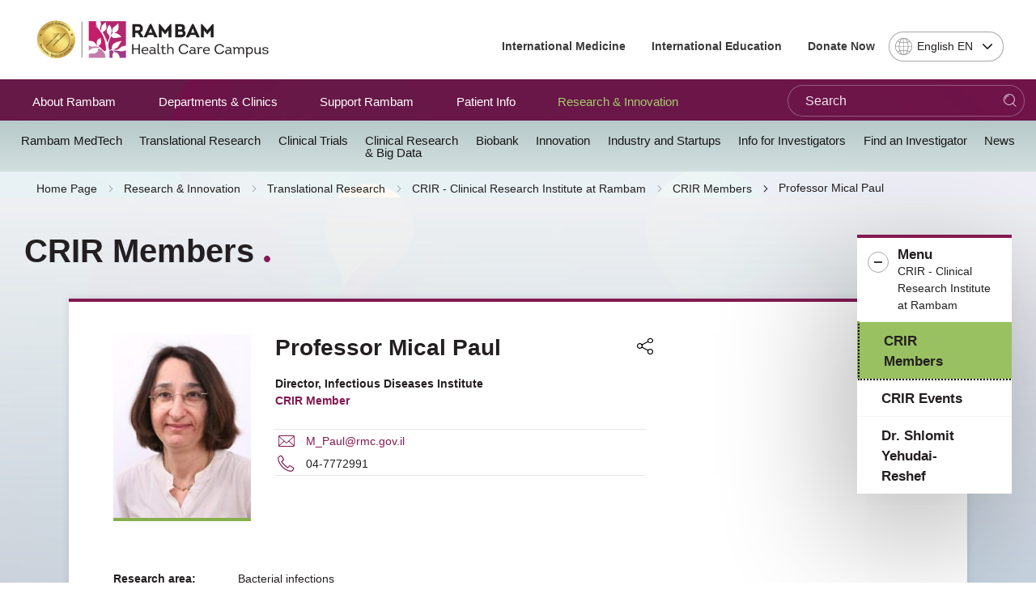

--- FILE ---
content_type: text/html; charset=utf-8
request_url: https://www.rambam.org.il/en/?catid=%7BDCB903DD-F9AF-4BED-8CC3-4BF17186C63D%7D&itemid=%7B6A6857A5-EEB2-47CB-AFF5-103DA5B1425A%7D
body_size: 17501
content:


<!DOCTYPE html>
<html lang="en" prefix="og: http://ogp.me/ns#" ng-app="SVApp">
<head id="ctl00_ctl00_Head1"><base href="https://www.rambam.org.il/en/" /><meta content='IE=Edge' http-equiv='X-UA-Compatible'/><script src="/en/ScriptResource.axd?d=3w09eEd6Us0W9iz7CWbi-VNCxRVSkfnEBYsgi05k70KM56KQhCyEIifB2EPl_ZBlNEs4evwFq_dywdCCJ5jwSsxysWUq25l1M8mvAogryeLu7EkgWZMygDix3bzGHLOj5Eo6V7nxrDScxUAjAusWEg2&amp;t=55b8edd0" type="c00056405b52daaac374e4b1-text/javascript"></script><script type="c00056405b52daaac374e4b1-text/javascript">PioWeb.BrName="WebKit";PioWeb.BrVers=131;PioWeb.NullGifSrc="/en/SVTemplate/img/_blank.gif";PioWeb.setPagePathProps("/en","./");PioWeb.Lang="en";</script><meta content="IE=Edge" http-equiv="x-ua-compatible" /><meta charset="utf-8" /><meta name="viewport" content="user-scalable=no, initial-scale=1, maximum-scale=1, minimum-scale=1, width=device-width, initial-scale=1.0" />
    <!-- Custom -->
    
        <link href="https://fonts.googleapis.com/css?family=Noto+Sans:400,700" rel="preload" as="font" defer>
         <link href="https://fonts.googleapis.com/icon?family=Material+Icons" rel="preload" as="font"> 
        
        <link rel="apple-touch-icon" sizes="180x180" href="/SVTemplate/img/favicon/apple-touch-icon.png">
        <link rel="icon" type="image/png" sizes="32x32" href="/SVTemplate/img/favicon/favicon-32x32.png">
        <link rel="icon" type="image/png" sizes="16x16" href="/SVTemplate/img/favicon/favicon-16x16.png">
        <link rel="manifest" href="/SVTemplate/img/favicon/site.webmanifest">
        <link rel="mask-icon" href="/SVTemplate/img/favicon/safari-pinned-tab.svg" color="#5bbad5">
        <link rel="shortcut icon" href="/SVTemplate/img/favicon/favicon.ico">
        <meta name="msapplication-TileColor" content="#a01365">
        <meta name="msapplication-config" content="/SVTemplate/img/favicon/browserconfig.xml">
        <meta name="theme-color" content="#ffffff">
        <script src="SVTemplate/js/external/jquery-2.2.4.min.js" type="c00056405b52daaac374e4b1-text/javascript"></script>
    <title>Professor Mical Paul</title><meta name="description" content="Professor Mical Paul" /><meta name="keywords" content="Professor Mical Paul" /><!-- Google Tag Manager -->
<script type="c00056405b52daaac374e4b1-text/javascript">(function(w,d,s,l,i){w[l]=w[l]||[];w[l].push({'gtm.start':
new Date().getTime(),event:'gtm.js'});var f=d.getElementsByTagName(s)[0],
j=d.createElement(s),dl=l!='dataLayer'?'&l='+l:'';j.async=true;j.src=
'https://www.googletagmanager.com/gtm.js?id='+i+dl;f.parentNode.insertBefore(j,f);
})(window,document,'script','dataLayer','GTM-5L4WTB');</script>
<!-- End Google Tag Manager -->

<!-- Global site tag (gtag.js) - Google Ads: 834673249 -->
<script async src="https://www.googletagmanager.com/gtag/js?id=AW-834673249" type="c00056405b52daaac374e4b1-text/javascript"></script>
<script type="c00056405b52daaac374e4b1-text/javascript">
  window.dataLayer = window.dataLayer || [];
  function gtag(){dataLayer.push(arguments);}
  gtag('js', new Date());

  gtag('config', 'AW-834673249');
</script><link rel="canonical" href="https://www.rambam.org.il/en/?catid=%7bdcb903dd-f9af-4bed-8cc3-4bf17186c63d%7d&amp;itemid=%7b6a6857a5-eeb2-47cb-aff5-103da5b1425a%7d" /><link type="text/css" rel="stylesheet" href="/en/SVTemplate/css/PioCssResource.css?d=[base64]"/>
<!--[if IE]>
<link type="text/css" rel="stylesheet" href="/en/SVTemplate/css/PioCssResource.css?d=[base64]"/>
<!--<![endif]-->
<!--[if lte IE 6]>
<link type="text/css" rel="stylesheet" href="/en/SVTemplate/css/PioCssResource.css?d=[base64]"/>
<!--<![endif]-->
<!--[if !IE]>-->
<link type="text/css" rel="stylesheet" href="/en/SVTemplate/css/PioCssResource.css?d=[base64]"/>
<!--<![endif]-->
<link type="text/css" rel="stylesheet" href="/en/SVTemplate/css/PioCssResource.css?d=[base64]"/>

	
<meta property='og:title' content='Rambam Health Care Campus-CRIR Members-'/><meta property='og:image' content='https://www.rambam.org.il/files/rambam-logo.svg'/><meta property='og:description' content='Rambam Health Care Campus'/><meta property='og:url' content='https://www.rambam.org.il/en/?catid=%7BDCB903DD-F9AF-4BED-8CC3-4BF17186C63D%7D&itemid=%7B6A6857A5-EEB2-47CB-AFF5-103DA5B1425A%7D'/></head>
<body dir="ltr" class="ltr br-not-mobile br-not-IE br-WebKit color_blue innovation-page fulldetailsmode" id="app">
    <!-- Google Tag Manager (noscript) -->
<noscript><iframe src="https://www.googletagmanager.com/ns.html?id=GTM-5L4WTB"
height="0" width="0" style="display:none;visibility:hidden"></iframe></noscript>
<!-- End Google Tag Manager (noscript) -->


<style>
.chat-button {
    display: none;
}
</style><form name="aspnetForm" method="post" action="/en/?catid=%7BDCB903DD-F9AF-4BED-8CC3-4BF17186C63D%7D&amp;itemid=%7B6A6857A5-EEB2-47CB-AFF5-103DA5B1425A%7D" id="aspnetForm">
<div>
<input type="hidden" name="__EVENTTARGET" id="__EVENTTARGET" value="" />
<input type="hidden" name="__EVENTARGUMENT" id="__EVENTARGUMENT" value="" />
<input type="hidden" name="__VIEWSTATE" id="__VIEWSTATE" value="/wEPMsABAAEAAAD/////[base64]/ZbT+/AKy49iDflR8Lu2glTTyGK9Q9D8vCjFqO" />
</div>

<script type="c00056405b52daaac374e4b1-text/javascript">
//<![CDATA[
var theForm = document.forms['aspnetForm'];
if (!theForm) {
    theForm = document.aspnetForm;
}
function __doPostBack(eventTarget, eventArgument) {
    if (!theForm.onsubmit || (theForm.onsubmit() != false)) {
        theForm.__EVENTTARGET.value = eventTarget;
        theForm.__EVENTARGUMENT.value = eventArgument;
        theForm.submit();
    }
}
//]]>
</script>


<script src="/en/WebResource.axd?d=CWiGYASIMj3lUbX1qrPSOPNEWKNh7xT7tvEBarojQpcMi37thXPiZLw-zFY9X8wVWQVfFjYTgyXhoJedXpxVtqBegGwE83tJ6dgvX8MYE-M1&amp;t=637729692413207958" type="c00056405b52daaac374e4b1-text/javascript"></script>

<INPUT type="hidden" name="__PIOWEBPGRT" value=""/><INPUT type="hidden" name="__PIOWEBPGRA" value=""/><SCRIPT type="c00056405b52daaac374e4b1-text/javascript">function __doPostBack_PWPGR(c,a){var oForm=document.forms['aspnetForm'];if(!oForm)oForm=document.aspnetForm;if(!oForm)oForm=document.forms[0];oForm.__PIOWEBPGRT.value=c;oForm.__PIOWEBPGRA.value=a;__doPostBack(c,a);}</SCRIPT>
<script src="/en/ScriptResource.axd?d=lg9_akBuvpy6PEYZQctTx_GlgLEmrsQOjurkt7-OWeiyEKNU_Dxnb8f8AyQBr0rs5VeRDAeE76DmP6MeWZLRg4hDLlmASWjcWCCB5d7ne-wg08r5Pvk_H-xkhk11Sb9phk11TAipC1XdrSUrKudGyB-r6VE4iW4ZBi_aRuP7qKY1&amp;t=ffffffffd202a464" type="c00056405b52daaac374e4b1-text/javascript"></script>
<script src="/en/ScriptResource.axd?d=D3-171mcTqJE_tP2LUbaVry0a2WoFEWqGSvwQWnwq0HWSs-A0QNTQAJ3g4pswlvmvdrbT6M0FUBy64sfOsltC7MhRMkQutzM6WkMtQZmkS7jJW8n2-5ry2tgklzSwIfNFSnOFIZLZCmP24NQHba7Tzk9CVi1C1_Y5J51WUIYqYW7Sw2edV7qtf5XxJHdDHmH0&amp;t=ffffffffd202a464" type="c00056405b52daaac374e4b1-text/javascript"></script>
<div>

	<input type="hidden" name="__VIEWSTATEGENERATOR" id="__VIEWSTATEGENERATOR" value="170356A9" />
</div>
        <script type="c00056405b52daaac374e4b1-text/javascript">
//<![CDATA[
Sys.WebForms.PageRequestManager._initialize('ctl00$ctl00$AjaxScriptManager', 'aspnetForm', [], [], [], 120, 'ctl00$ctl00');
//]]>
</script>
    
         <script type="c00056405b52daaac374e4b1-text/javascript" defer>
             var VERSION_LABEL = "1.0.1.9.4";
             var VERSION_DEPLOYMENT_DATE = "2024-04-08";
             var APP_LOAD_DATETIME = "1/21/2026 6:18:12 PM";
             var siteUrl = "https://www.rambam.org.il/en/";;
        </script>                
        

<header class="header container-fluid" id="main-header">
    <nav class="Accessability-menu">
        <h2>Accessibility Menu</h2>
        <ul>
            <li><a title="Skip to content page" href="#access-content" class="skip">Skip to content page</a></li>
            <li><a title="Home page" href="https://www.rambam.org.il/en/" class="skip">Home page</a></li>
            <li><a title="Access Menu" href="#access-main-menu" class="skip">Access Menu</a></li>
            <li><a title="Access Sub-menu" href="#access-submenu" class="skip">Access Sub-menu</a></li>
            <li><a title="Access Side Menu" href="#global-sidemenu" class="skip">Access Side Menu</a></li>
        </ul>
    </nav>
    
    <div class="header-top row">
        <div class="header-top__logo-wrapper">
            <a class="header-top__logo" href="https://www.rambam.org.il/en/" aria-label='רמב"ם | הקריה הרפואית לבריאות האדם - Home page link'>
                


     <img src="https://www.rambam.org.il/en/files/hp/Rambam_EN_small.png" class="top-logo-img" />

            </a>
        </div>
        <div class="header-top__info-wrapper">
            
            <ul class="header-top__nav" role="navigation">
                
                        
                                <li class="header-top__menu-item">
                                    <a href='/en/international_medicine/' target='_self'>
                                        International Medicine
                                    </a>
                                </li>
                            
                                <li class="header-top__menu-item">
                                    <a href='/en/international_education/' target='_self'>
                                        International Education
                                    </a>
                                </li>
                            
                                <li class="header-top__menu-item">
                                    <a href='/en/support_rambam/donate_now/' target='_self'>
                                        Donate Now
                                    </a>
                                </li>
                            
                    
            </ul>
            
            <div class="header-top__lang-wrapper">
                <fieldset>
                <legend class="sr-only">Select Language - Please note, in choosing a language you will be taken to the site in the desired language</legend>
                <select id="lang-select" class="header-top__lang selectpicker" onchange="if (!window.__cfRLUnblockHandlers) return false; location.href=this.value;" data-cf-modified-c00056405b52daaac374e4b1-="">
                    <option data-text="Hebrew" value="/" >HE עברית</option>
                    <option data-text="English" value="/en/" Selected>English EN</option>
                    <option data-text="Russian" value="https://rambam-hospitals.org" >Pусский RU</option>
                    <option data-text="Arabic"  value="/ar/" >AR عربى</option>
                </select>
                </fieldset>
            </div>
        </div>

    </div>
    <div class="st-menu-icon__wrapper">
        <button aria-expanded="false" type="button" class="st-menu-icon"><span></span><span></span><span></span>
            <span class="sr-only open-menu">Open Menu</span>
            <span class="sr-only close-menu">Close Menu</span>
        </button>
    </div>    
    <span class="menu-page-title">CRIR Members</span>
    
 
    <div class="header-nav light-focus row" id="access-main-menu">
        
<div class="mobile-only" id="menu-trigger"><span></span></div>

                 <div class="mobile-lang ramicon">
                 <fieldset>
                <legend class="sr-only">Select Language</legend>
                <select aria-label="Select Language - Please note, in choosing a language you will be taken to the site in the desired language" id="lang-select-mobile" class="header-top__lang" onchange="if (!window.__cfRLUnblockHandlers) return false; location.href=this.value;" data-cf-modified-c00056405b52daaac374e4b1-="">
                    <option value="/" >HE עברית</option>
                    <option value="/en/" Selected>English EN</option>
                    <option value="https://rambam-hospitals.org" >Pусский RU</option>
                    <option value="/ar/" >AR عربى</option>
                </select>
                 </fieldset>
            </div>
         <nav class="navbar col-8 col-xl-8 col-lg-11 col-sm-11 ramicon">
                <ul class="first-level active">
      
        <li id="ctl00_ctl00_ctl05_ctl01_firstLevelMenuRepeater_ctl01_firstLevelLi" class="navbar__menu-item">

            <a id="ctl00_ctl00_ctl05_ctl01_firstLevelMenuRepeater_ctl01_firstLevelLink" class="ramicon first-level-link" href="/en/about_rambam/" target="_self">About Rambam</a>

            
        </li>
      
        <li id="ctl00_ctl00_ctl05_ctl01_firstLevelMenuRepeater_ctl02_firstLevelLi" class="navbar__menu-item parent">

            <a id="ctl00_ctl00_ctl05_ctl01_firstLevelMenuRepeater_ctl02_firstLevelLink" class="ramicon first-level-link" role="button" href="/en/departmentsandclinics/" target="_self">Departments & Clinics</a>

            
                        <ul class="second-level">
                            <li class="navbar__menu-item navbar__back mobile-only"><a id="ctl00_ctl00_ctl05_ctl01_firstLevelMenuRepeater_ctl02_secondLevelMenuRepeater_ctl00_HyperBackLink" class="ramicon" role="button" href="javascript:void(0)">Main<span class='sr-only'>Back to the main menu</span></a></li>
                            <li class="navbar__menu-item mobile-only"><a id="ctl00_ctl00_ctl05_ctl01_firstLevelMenuRepeater_ctl02_secondLevelMenuRepeater_ctl00_firstLevelLobbyLink" href="/en/departmentsandclinics/" target="_self">Departments & Clinics</a></li>
                
                    <li id="ctl00_ctl00_ctl05_ctl01_firstLevelMenuRepeater_ctl02_secondLevelMenuRepeater_ctl01_secondLevelLi" class="navbar__menu-item parent">
                        <a id="ctl00_ctl00_ctl05_ctl01_firstLevelMenuRepeater_ctl02_secondLevelMenuRepeater_ctl01_secondLevelLink" class="ramicon" role="button" href="/en/?catid=%7B00A930C4-23A9-4C25-9EEB-FE75025B643D%7D" target="_self">Surgery</a>

                        
                                <ul class="third-level">
                                    <li class="navbar__menu-item navbar__back navbar__back-second mobile-only"><a id="ctl00_ctl00_ctl05_ctl01_firstLevelMenuRepeater_ctl02_secondLevelMenuRepeater_ctl01_thirdLevelMenuRepeater_ctl00_HyperBackLink" class="ramicon" role="button" href="javascript:void(0)"><span>Departments & Clinics</span><span>Surgery</span></a></li>
                                    <li class="navbar__menu-item mobile-only" style="display:none"><a id="ctl00_ctl00_ctl05_ctl01_firstLevelMenuRepeater_ctl02_secondLevelMenuRepeater_ctl01_thirdLevelMenuRepeater_ctl00_secondLevelLobbyLink" href="/en/?catid=%7B00A930C4-23A9-4C25-9EEB-FE75025B643D%7D" target="_self">Surgery</a></li>
                            
                                <li id="ctl00_ctl00_ctl05_ctl01_firstLevelMenuRepeater_ctl02_secondLevelMenuRepeater_ctl01_thirdLevelMenuRepeater_ctl01_thirdLevelLi" class="navbar__menu-item">
                                    <a id="ctl00_ctl00_ctl05_ctl01_firstLevelMenuRepeater_ctl02_secondLevelMenuRepeater_ctl01_thirdLevelMenuRepeater_ctl01_thirdLevelLink" class="ramicon" href="/en/departmentsandclinics/division_of_surgery/department_of_anesthesiology/" target="_self">Anesthesiology</a>
                                    
                                </li>
                            
                                <li id="ctl00_ctl00_ctl05_ctl01_firstLevelMenuRepeater_ctl02_secondLevelMenuRepeater_ctl01_thirdLevelMenuRepeater_ctl02_thirdLevelLi" class="navbar__menu-item">
                                    <a id="ctl00_ctl00_ctl05_ctl01_firstLevelMenuRepeater_ctl02_secondLevelMenuRepeater_ctl01_thirdLevelMenuRepeater_ctl02_thirdLevelLink" class="ramicon" href="/en/departmentsandclinics/division_of_surgery/" target="_self">Division of Surgery</a>
                                    
                                </li>
                            
                                <li id="ctl00_ctl00_ctl05_ctl01_firstLevelMenuRepeater_ctl02_secondLevelMenuRepeater_ctl01_thirdLevelMenuRepeater_ctl03_thirdLevelLi" class="navbar__menu-item">
                                    <a id="ctl00_ctl00_ctl05_ctl01_firstLevelMenuRepeater_ctl02_secondLevelMenuRepeater_ctl01_thirdLevelMenuRepeater_ctl03_thirdLevelLink" class="ramicon" href="/en/departmentsandclinics/division_of_surgery/department_of_cardiac_surgery/" target="_self">Cardiac Surgery</a>
                                    
                                </li>
                            
                                <li id="ctl00_ctl00_ctl05_ctl01_firstLevelMenuRepeater_ctl02_secondLevelMenuRepeater_ctl01_thirdLevelMenuRepeater_ctl04_thirdLevelLi" class="navbar__menu-item">
                                    <a id="ctl00_ctl00_ctl05_ctl01_firstLevelMenuRepeater_ctl02_secondLevelMenuRepeater_ctl01_thirdLevelMenuRepeater_ctl04_thirdLevelLink" class="ramicon" href="/en/departmentsandclinics/division_of_surgery/department_of_ent_head_and_neck_surgery/" target="_self">Ear, Nose & Throat, Head & Neck Surgery</a>
                                    
                                </li>
                            
                                <li id="ctl00_ctl00_ctl05_ctl01_firstLevelMenuRepeater_ctl02_secondLevelMenuRepeater_ctl01_thirdLevelMenuRepeater_ctl05_thirdLevelLi" class="navbar__menu-item">
                                    <a id="ctl00_ctl00_ctl05_ctl01_firstLevelMenuRepeater_ctl02_secondLevelMenuRepeater_ctl01_thirdLevelMenuRepeater_ctl05_thirdLevelLink" class="ramicon" href="/en/departmentsandclinics/division_of_surgery/general_surgery/" target="_self">General Surgery Section</a>
                                    
                                </li>
                            
                                <li id="ctl00_ctl00_ctl05_ctl01_firstLevelMenuRepeater_ctl02_secondLevelMenuRepeater_ctl01_thirdLevelMenuRepeater_ctl06_thirdLevelLi" class="navbar__menu-item">
                                    <a id="ctl00_ctl00_ctl05_ctl01_firstLevelMenuRepeater_ctl02_secondLevelMenuRepeater_ctl01_thirdLevelMenuRepeater_ctl06_thirdLevelLink" class="ramicon" href="/en/?catid=%7BE07D4427-FC11-44B1-8536-085A78599A33%7D" target="_self">Hand Surgery Unit</a>
                                    
                                </li>
                            
                                <li id="ctl00_ctl00_ctl05_ctl01_firstLevelMenuRepeater_ctl02_secondLevelMenuRepeater_ctl01_thirdLevelMenuRepeater_ctl07_thirdLevelLi" class="navbar__menu-item">
                                    <a id="ctl00_ctl00_ctl05_ctl01_firstLevelMenuRepeater_ctl02_secondLevelMenuRepeater_ctl01_thirdLevelMenuRepeater_ctl07_thirdLevelLink" class="ramicon" href="/en/departmentsandclinics/division_of_surgery/department_of_neurosurgery/" target="_self">Neurosurgery</a>
                                    
                                </li>
                            
                                <li id="ctl00_ctl00_ctl05_ctl01_firstLevelMenuRepeater_ctl02_secondLevelMenuRepeater_ctl01_thirdLevelMenuRepeater_ctl08_thirdLevelLi" class="navbar__menu-item">
                                    <a id="ctl00_ctl00_ctl05_ctl01_firstLevelMenuRepeater_ctl02_secondLevelMenuRepeater_ctl01_thirdLevelMenuRepeater_ctl08_thirdLevelLink" class="ramicon" href="/en/departmentsandclinics/division_of_surgery/department_of_ophthalmology/" target="_self">Ophthalmology</a>
                                    
                                </li>
                            
                                <li id="ctl00_ctl00_ctl05_ctl01_firstLevelMenuRepeater_ctl02_secondLevelMenuRepeater_ctl01_thirdLevelMenuRepeater_ctl09_thirdLevelLi" class="navbar__menu-item">
                                    <a id="ctl00_ctl00_ctl05_ctl01_firstLevelMenuRepeater_ctl02_secondLevelMenuRepeater_ctl01_thirdLevelMenuRepeater_ctl09_thirdLevelLink" class="ramicon" href="/en/departmentsandclinics/division_of_surgery/department_of_oral_and_maxillofacial_surgery/" target="_self">Oral and Maxillofacial Surgery</a>
                                    
                                </li>
                            
                                <li id="ctl00_ctl00_ctl05_ctl01_firstLevelMenuRepeater_ctl02_secondLevelMenuRepeater_ctl01_thirdLevelMenuRepeater_ctl10_thirdLevelLi" class="navbar__menu-item">
                                    <a id="ctl00_ctl00_ctl05_ctl01_firstLevelMenuRepeater_ctl02_secondLevelMenuRepeater_ctl01_thirdLevelMenuRepeater_ctl10_thirdLevelLink" class="ramicon" href="/en/departmentsandclinics/division_of_surgery/orthopedic_surgery_section/" target="_self">Orthopedics</a>
                                    
                                </li>
                            
                                <li id="ctl00_ctl00_ctl05_ctl01_firstLevelMenuRepeater_ctl02_secondLevelMenuRepeater_ctl01_thirdLevelMenuRepeater_ctl11_thirdLevelLi" class="navbar__menu-item">
                                    <a id="ctl00_ctl00_ctl05_ctl01_firstLevelMenuRepeater_ctl02_secondLevelMenuRepeater_ctl01_thirdLevelMenuRepeater_ctl11_thirdLevelLink" class="ramicon" href="/en/departmentsandclinics/division_of_surgery/department_of_plastic_surgery/" target="_self">Plastic Surgery</a>
                                    
                                </li>
                            
                                <li id="ctl00_ctl00_ctl05_ctl01_firstLevelMenuRepeater_ctl02_secondLevelMenuRepeater_ctl01_thirdLevelMenuRepeater_ctl12_thirdLevelLi" class="navbar__menu-item">
                                    <a id="ctl00_ctl00_ctl05_ctl01_firstLevelMenuRepeater_ctl02_secondLevelMenuRepeater_ctl01_thirdLevelMenuRepeater_ctl12_thirdLevelLink" class="ramicon" href="/en/departmentsandclinics/division_of_surgery/department_of_thoracic_surgery/" target="_self">Thoracic Surgery</a>
                                    
                                </li>
                            
                                <li id="ctl00_ctl00_ctl05_ctl01_firstLevelMenuRepeater_ctl02_secondLevelMenuRepeater_ctl01_thirdLevelMenuRepeater_ctl13_thirdLevelLi" class="navbar__menu-item">
                                    <a id="ctl00_ctl00_ctl05_ctl01_firstLevelMenuRepeater_ctl02_secondLevelMenuRepeater_ctl01_thirdLevelMenuRepeater_ctl13_thirdLevelLink" class="ramicon" href="/en/departmentsandclinics/division_of_surgery/department_of_urology/" target="_self">Urology</a>
                                    
                                </li>
                            
                                <li id="ctl00_ctl00_ctl05_ctl01_firstLevelMenuRepeater_ctl02_secondLevelMenuRepeater_ctl01_thirdLevelMenuRepeater_ctl14_thirdLevelLi" class="navbar__menu-item">
                                    <a id="ctl00_ctl00_ctl05_ctl01_firstLevelMenuRepeater_ctl02_secondLevelMenuRepeater_ctl01_thirdLevelMenuRepeater_ctl14_thirdLevelLink" class="ramicon" href="/en/departmentsandclinics/division_of_surgery/department_of_vascular_surgery/" target="_self">Vascular Surgery</a>
                                    
                                </li>
                            </ul>
                    </li>
                
                    <li id="ctl00_ctl00_ctl05_ctl01_firstLevelMenuRepeater_ctl02_secondLevelMenuRepeater_ctl02_secondLevelLi" class="navbar__menu-item parent">
                        <a id="ctl00_ctl00_ctl05_ctl01_firstLevelMenuRepeater_ctl02_secondLevelMenuRepeater_ctl02_secondLevelLink" class="ramicon" role="button" href="/en/?catid=%7BD1AB779C-1C33-4AE8-88BE-3C5A9D8C6E87%7D" target="_self">Division of Internal Medicine</a>

                        
                                <ul class="third-level">
                                    <li class="navbar__menu-item navbar__back navbar__back-second mobile-only"><a id="ctl00_ctl00_ctl05_ctl01_firstLevelMenuRepeater_ctl02_secondLevelMenuRepeater_ctl02_thirdLevelMenuRepeater_ctl00_HyperBackLink" class="ramicon" role="button" href="javascript:void(0)"><span>Departments & Clinics</span><span>Division of Internal Medicine</span></a></li>
                                    <li class="navbar__menu-item mobile-only" style="display:none"><a id="ctl00_ctl00_ctl05_ctl01_firstLevelMenuRepeater_ctl02_secondLevelMenuRepeater_ctl02_thirdLevelMenuRepeater_ctl00_secondLevelLobbyLink" href="/en/?catid=%7BD1AB779C-1C33-4AE8-88BE-3C5A9D8C6E87%7D" target="_self">Division of Internal Medicine</a></li>
                            
                                <li id="ctl00_ctl00_ctl05_ctl01_firstLevelMenuRepeater_ctl02_secondLevelMenuRepeater_ctl02_thirdLevelMenuRepeater_ctl01_thirdLevelLi" class="navbar__menu-item">
                                    <a id="ctl00_ctl00_ctl05_ctl01_firstLevelMenuRepeater_ctl02_secondLevelMenuRepeater_ctl02_thirdLevelMenuRepeater_ctl01_thirdLevelLink" class="ramicon" href="/en/departmentsandclinics/division_of_internal_medicine/cardiology/" target="_self">Cardiology</a>
                                    
                                </li>
                            
                                <li id="ctl00_ctl00_ctl05_ctl01_firstLevelMenuRepeater_ctl02_secondLevelMenuRepeater_ctl02_thirdLevelMenuRepeater_ctl02_thirdLevelLi" class="navbar__menu-item">
                                    <a id="ctl00_ctl00_ctl05_ctl01_firstLevelMenuRepeater_ctl02_secondLevelMenuRepeater_ctl02_thirdLevelMenuRepeater_ctl02_thirdLevelLink" class="ramicon" href="/en/departmentsandclinics/division_of_internal_medicine/clinicalepidemiology/" target="_self">Clinical Epidemiology</a>
                                    
                                </li>
                            
                                <li id="ctl00_ctl00_ctl05_ctl01_firstLevelMenuRepeater_ctl02_secondLevelMenuRepeater_ctl02_thirdLevelMenuRepeater_ctl03_thirdLevelLi" class="navbar__menu-item">
                                    <a id="ctl00_ctl00_ctl05_ctl01_firstLevelMenuRepeater_ctl02_secondLevelMenuRepeater_ctl02_thirdLevelMenuRepeater_ctl03_thirdLevelLink" class="ramicon" href="/en/departmentsandclinics/division_of_internal_medicine/generalintensivecarewing/" target="_self">Critical Care Medicine</a>
                                    
                                </li>
                            
                                <li id="ctl00_ctl00_ctl05_ctl01_firstLevelMenuRepeater_ctl02_secondLevelMenuRepeater_ctl02_thirdLevelMenuRepeater_ctl04_thirdLevelLi" class="navbar__menu-item">
                                    <a id="ctl00_ctl00_ctl05_ctl01_firstLevelMenuRepeater_ctl02_secondLevelMenuRepeater_ctl02_thirdLevelMenuRepeater_ctl04_thirdLevelLink" class="ramicon" href="/en/departmentsandclinics/division_of_internal_medicine/skin/" target="_self">Dermatology</a>
                                    
                                </li>
                            
                                <li id="ctl00_ctl00_ctl05_ctl01_firstLevelMenuRepeater_ctl02_secondLevelMenuRepeater_ctl02_thirdLevelMenuRepeater_ctl05_thirdLevelLi" class="navbar__menu-item">
                                    <a id="ctl00_ctl00_ctl05_ctl01_firstLevelMenuRepeater_ctl02_secondLevelMenuRepeater_ctl02_thirdLevelMenuRepeater_ctl05_thirdLevelLink" class="ramicon" href="/en/departmentsandclinics/division_of_internal_medicine/instituteofendocrinologydiabetesandmetabolism/" target="_self">Endocrinology, Diabetes, and Metabolism</a>
                                    
                                </li>
                            
                                <li id="ctl00_ctl00_ctl05_ctl01_firstLevelMenuRepeater_ctl02_secondLevelMenuRepeater_ctl02_thirdLevelMenuRepeater_ctl06_thirdLevelLi" class="navbar__menu-item">
                                    <a id="ctl00_ctl00_ctl05_ctl01_firstLevelMenuRepeater_ctl02_secondLevelMenuRepeater_ctl02_thirdLevelMenuRepeater_ctl06_thirdLevelLink" class="ramicon" href="/en/departmentsandclinics/division_of_internal_medicine/gastroenterologyinstitute/" target="_self">Gastroenterology</a>
                                    
                                </li>
                            
                                <li id="ctl00_ctl00_ctl05_ctl01_firstLevelMenuRepeater_ctl02_secondLevelMenuRepeater_ctl02_thirdLevelMenuRepeater_ctl07_thirdLevelLi" class="navbar__menu-item">
                                    <a id="ctl00_ctl00_ctl05_ctl01_firstLevelMenuRepeater_ctl02_secondLevelMenuRepeater_ctl02_thirdLevelMenuRepeater_ctl07_thirdLevelLink" class="ramicon" href="/en/departmentsandclinics/division_of_internal_medicine/hematologyandbonemarrowtransplants/" target="_self">Hematology and Bone Marrow Transplantation Institute</a>
                                    
                                </li>
                            
                                <li id="ctl00_ctl00_ctl05_ctl01_firstLevelMenuRepeater_ctl02_secondLevelMenuRepeater_ctl02_thirdLevelMenuRepeater_ctl08_thirdLevelLi" class="navbar__menu-item">
                                    <a id="ctl00_ctl00_ctl05_ctl01_firstLevelMenuRepeater_ctl02_secondLevelMenuRepeater_ctl02_thirdLevelMenuRepeater_ctl08_thirdLevelLink" class="ramicon" href="/en/departmentsandclinics/division_of_internal_medicine/clinicalimmunology/" target="_self">Immunology, Allergies and AIDS</a>
                                    
                                </li>
                            
                                <li id="ctl00_ctl00_ctl05_ctl01_firstLevelMenuRepeater_ctl02_secondLevelMenuRepeater_ctl02_thirdLevelMenuRepeater_ctl09_thirdLevelLi" class="navbar__menu-item">
                                    <a id="ctl00_ctl00_ctl05_ctl01_firstLevelMenuRepeater_ctl02_secondLevelMenuRepeater_ctl02_thirdLevelMenuRepeater_ctl09_thirdLevelLink" class="ramicon" href="/en/departmentsandclinics/division_of_internal_medicine/internal_medicine_consultation_unit/" target="_self">Internal Medicine Consultation</a>
                                    
                                </li>
                            
                                <li id="ctl00_ctl00_ctl05_ctl01_firstLevelMenuRepeater_ctl02_secondLevelMenuRepeater_ctl02_thirdLevelMenuRepeater_ctl10_thirdLevelLi" class="navbar__menu-item">
                                    <a id="ctl00_ctl00_ctl05_ctl01_firstLevelMenuRepeater_ctl02_secondLevelMenuRepeater_ctl02_thirdLevelMenuRepeater_ctl10_thirdLevelLink" class="ramicon" href="/en/departmentsandclinics/division_of_internal_medicine/internala/" target="_self">Internal Medicine A</a>
                                    
                                </li>
                            
                                <li id="ctl00_ctl00_ctl05_ctl01_firstLevelMenuRepeater_ctl02_secondLevelMenuRepeater_ctl02_thirdLevelMenuRepeater_ctl11_thirdLevelLi" class="navbar__menu-item">
                                    <a id="ctl00_ctl00_ctl05_ctl01_firstLevelMenuRepeater_ctl02_secondLevelMenuRepeater_ctl02_thirdLevelMenuRepeater_ctl11_thirdLevelLink" class="ramicon" href="/en/departmentsandclinics/division_of_internal_medicine/internalb/" target="_self">Internal Medicine B</a>
                                    
                                </li>
                            
                                <li id="ctl00_ctl00_ctl05_ctl01_firstLevelMenuRepeater_ctl02_secondLevelMenuRepeater_ctl02_thirdLevelMenuRepeater_ctl12_thirdLevelLi" class="navbar__menu-item">
                                    <a id="ctl00_ctl00_ctl05_ctl01_firstLevelMenuRepeater_ctl02_secondLevelMenuRepeater_ctl02_thirdLevelMenuRepeater_ctl12_thirdLevelLink" class="ramicon" href="/en/departmentsandclinics/division_of_internal_medicine/internalc/" target="_self">Internal Medicine C</a>
                                    
                                </li>
                            
                                <li id="ctl00_ctl00_ctl05_ctl01_firstLevelMenuRepeater_ctl02_secondLevelMenuRepeater_ctl02_thirdLevelMenuRepeater_ctl13_thirdLevelLi" class="navbar__menu-item">
                                    <a id="ctl00_ctl00_ctl05_ctl01_firstLevelMenuRepeater_ctl02_secondLevelMenuRepeater_ctl02_thirdLevelMenuRepeater_ctl13_thirdLevelLink" class="ramicon" href="/en/departmentsandclinics/division_of_internal_medicine/internald/" target="_self">Internal Medicine D</a>
                                    
                                </li>
                            
                                <li id="ctl00_ctl00_ctl05_ctl01_firstLevelMenuRepeater_ctl02_secondLevelMenuRepeater_ctl02_thirdLevelMenuRepeater_ctl14_thirdLevelLi" class="navbar__menu-item">
                                    <a id="ctl00_ctl00_ctl05_ctl01_firstLevelMenuRepeater_ctl02_secondLevelMenuRepeater_ctl02_thirdLevelMenuRepeater_ctl14_thirdLevelLink" class="ramicon" href="/en/departmentsandclinics/division_of_internal_medicine/internale/" target="_self">Internal Medicine E</a>
                                    
                                </li>
                            
                                <li id="ctl00_ctl00_ctl05_ctl01_firstLevelMenuRepeater_ctl02_secondLevelMenuRepeater_ctl02_thirdLevelMenuRepeater_ctl15_thirdLevelLi" class="navbar__menu-item">
                                    <a id="ctl00_ctl00_ctl05_ctl01_firstLevelMenuRepeater_ctl02_secondLevelMenuRepeater_ctl02_thirdLevelMenuRepeater_ctl15_thirdLevelLink" class="ramicon" href="/en/departmentsandclinics/division_of_internal_medicine/internalh/" target="_self">Internal Medicine H</a>
                                    
                                </li>
                            
                                <li id="ctl00_ctl00_ctl05_ctl01_firstLevelMenuRepeater_ctl02_secondLevelMenuRepeater_ctl02_thirdLevelMenuRepeater_ctl16_thirdLevelLi" class="navbar__menu-item">
                                    <a id="ctl00_ctl00_ctl05_ctl01_firstLevelMenuRepeater_ctl02_secondLevelMenuRepeater_ctl02_thirdLevelMenuRepeater_ctl16_thirdLevelLink" class="ramicon" href="/en/departmentsandclinics/division_of_internal_medicine/liver/" target="_self">Liver</a>
                                    
                                </li>
                            
                                <li id="ctl00_ctl00_ctl05_ctl01_firstLevelMenuRepeater_ctl02_secondLevelMenuRepeater_ctl02_thirdLevelMenuRepeater_ctl17_thirdLevelLi" class="navbar__menu-item">
                                    <a id="ctl00_ctl00_ctl05_ctl01_firstLevelMenuRepeater_ctl02_secondLevelMenuRepeater_ctl02_thirdLevelMenuRepeater_ctl17_thirdLevelLink" class="ramicon" href="/en/departmentsandclinics/division_of_internal_medicine/nephrology/" target="_self">Nephrology</a>
                                    
                                </li>
                            
                                <li id="ctl00_ctl00_ctl05_ctl01_firstLevelMenuRepeater_ctl02_secondLevelMenuRepeater_ctl02_thirdLevelMenuRepeater_ctl18_thirdLevelLi" class="navbar__menu-item">
                                    <a id="ctl00_ctl00_ctl05_ctl01_firstLevelMenuRepeater_ctl02_secondLevelMenuRepeater_ctl02_thirdLevelMenuRepeater_ctl18_thirdLevelLink" class="ramicon" href="/en/departmentsandclinics/division_of_internal_medicine/neurology/" target="_self">Neurology</a>
                                    
                                </li>
                            
                                <li id="ctl00_ctl00_ctl05_ctl01_firstLevelMenuRepeater_ctl02_secondLevelMenuRepeater_ctl02_thirdLevelMenuRepeater_ctl19_thirdLevelLi" class="navbar__menu-item">
                                    <a id="ctl00_ctl00_ctl05_ctl01_firstLevelMenuRepeater_ctl02_secondLevelMenuRepeater_ctl02_thirdLevelMenuRepeater_ctl19_thirdLevelLink" class="ramicon" href="/en/departmentsandclinics/division_of_internal_medicine/oncologydivision/" target="_self">Oncology</a>
                                    
                                </li>
                            
                                <li id="ctl00_ctl00_ctl05_ctl01_firstLevelMenuRepeater_ctl02_secondLevelMenuRepeater_ctl02_thirdLevelMenuRepeater_ctl20_thirdLevelLi" class="navbar__menu-item">
                                    <a id="ctl00_ctl00_ctl05_ctl01_firstLevelMenuRepeater_ctl02_secondLevelMenuRepeater_ctl02_thirdLevelMenuRepeater_ctl20_thirdLevelLink" class="ramicon" href="/en/departmentsandclinics/division_of_internal_medicine/painmedicine/" target="_self">Pain Medicine Institute</a>
                                    
                                </li>
                            
                                <li id="ctl00_ctl00_ctl05_ctl01_firstLevelMenuRepeater_ctl02_secondLevelMenuRepeater_ctl02_thirdLevelMenuRepeater_ctl21_thirdLevelLi" class="navbar__menu-item">
                                    <a id="ctl00_ctl00_ctl05_ctl01_firstLevelMenuRepeater_ctl02_secondLevelMenuRepeater_ctl02_thirdLevelMenuRepeater_ctl21_thirdLevelLink" class="ramicon" href="/en/departmentsandclinics/division_of_internal_medicine/lunginstitute/" target="_self">Pulmonology</a>
                                    
                                </li>
                            
                                <li id="ctl00_ctl00_ctl05_ctl01_firstLevelMenuRepeater_ctl02_secondLevelMenuRepeater_ctl02_thirdLevelMenuRepeater_ctl22_thirdLevelLi" class="navbar__menu-item">
                                    <a id="ctl00_ctl00_ctl05_ctl01_firstLevelMenuRepeater_ctl02_secondLevelMenuRepeater_ctl02_thirdLevelMenuRepeater_ctl22_thirdLevelLink" class="ramicon" href="/en/departmentsandclinics/division_of_internal_medicine/rheumatology/" target="_self">Rheumatology</a>
                                    
                                </li>
                            </ul>
                    </li>
                
                    <li id="ctl00_ctl00_ctl05_ctl01_firstLevelMenuRepeater_ctl02_secondLevelMenuRepeater_ctl03_secondLevelLi" class="navbar__menu-item parent">
                        <a id="ctl00_ctl00_ctl05_ctl01_firstLevelMenuRepeater_ctl02_secondLevelMenuRepeater_ctl03_secondLevelLink" class="ramicon" role="button" href="/en/?catid=%7BD4FED2C9-A597-4FF2-A9CE-B24F3997D2A0%7D" target="_self">Gynecology</a>

                        
                                <ul class="third-level">
                                    <li class="navbar__menu-item navbar__back navbar__back-second mobile-only"><a id="ctl00_ctl00_ctl05_ctl01_firstLevelMenuRepeater_ctl02_secondLevelMenuRepeater_ctl03_thirdLevelMenuRepeater_ctl00_HyperBackLink" class="ramicon" role="button" href="javascript:void(0)"><span>Departments & Clinics</span><span>Gynecology</span></a></li>
                                    <li class="navbar__menu-item mobile-only" style="display:none"><a id="ctl00_ctl00_ctl05_ctl01_firstLevelMenuRepeater_ctl02_secondLevelMenuRepeater_ctl03_thirdLevelMenuRepeater_ctl00_secondLevelLobbyLink" href="/en/?catid=%7BD4FED2C9-A597-4FF2-A9CE-B24F3997D2A0%7D" target="_self">Gynecology</a></li>
                            
                                <li id="ctl00_ctl00_ctl05_ctl01_firstLevelMenuRepeater_ctl02_secondLevelMenuRepeater_ctl03_thirdLevelMenuRepeater_ctl01_thirdLevelLi" class="navbar__menu-item">
                                    <a id="ctl00_ctl00_ctl05_ctl01_firstLevelMenuRepeater_ctl02_secondLevelMenuRepeater_ctl03_thirdLevelMenuRepeater_ctl01_thirdLevelLink" class="ramicon" href="/en/departmentsandclinics/womenandobstetrics/" target="_self">Division of Obstetrics & Gynecology</a>
                                    
                                </li>
                            
                                <li id="ctl00_ctl00_ctl05_ctl01_firstLevelMenuRepeater_ctl02_secondLevelMenuRepeater_ctl03_thirdLevelMenuRepeater_ctl02_thirdLevelLi" class="navbar__menu-item">
                                    <a id="ctl00_ctl00_ctl05_ctl01_firstLevelMenuRepeater_ctl02_secondLevelMenuRepeater_ctl03_thirdLevelMenuRepeater_ctl02_thirdLevelLink" class="ramicon" href="/en/departmentsandclinics/womenandobstetrics/women&#39;sdivision/womensginkgourology/" target="_self">Gynecology</a>
                                    
                                </li>
                            </ul>
                    </li>
                
                    <li id="ctl00_ctl00_ctl05_ctl01_firstLevelMenuRepeater_ctl02_secondLevelMenuRepeater_ctl04_secondLevelLi" class="navbar__menu-item parent">
                        <a id="ctl00_ctl00_ctl05_ctl01_firstLevelMenuRepeater_ctl02_secondLevelMenuRepeater_ctl04_secondLevelLink" class="ramicon" role="button" href="/en/?catid=%7BB09A7ECB-4D8C-4996-B16B-7C6340A3BE97%7D" target="_self">Children</a>

                        
                                <ul class="third-level">
                                    <li class="navbar__menu-item navbar__back navbar__back-second mobile-only"><a id="ctl00_ctl00_ctl05_ctl01_firstLevelMenuRepeater_ctl02_secondLevelMenuRepeater_ctl04_thirdLevelMenuRepeater_ctl00_HyperBackLink" class="ramicon" role="button" href="javascript:void(0)"><span>Departments & Clinics</span><span>Children</span></a></li>
                                    <li class="navbar__menu-item mobile-only" style="display:none"><a id="ctl00_ctl00_ctl05_ctl01_firstLevelMenuRepeater_ctl02_secondLevelMenuRepeater_ctl04_thirdLevelMenuRepeater_ctl00_secondLevelLobbyLink" href="/en/?catid=%7BB09A7ECB-4D8C-4996-B16B-7C6340A3BE97%7D" target="_self">Children</a></li>
                            
                                <li id="ctl00_ctl00_ctl05_ctl01_firstLevelMenuRepeater_ctl02_secondLevelMenuRepeater_ctl04_thirdLevelMenuRepeater_ctl01_thirdLevelLi" class="navbar__menu-item">
                                    <a id="ctl00_ctl00_ctl05_ctl01_firstLevelMenuRepeater_ctl02_secondLevelMenuRepeater_ctl04_thirdLevelMenuRepeater_ctl01_thirdLevelLink" class="ramicon" href="/en/departmentsandclinics/ruth-children-hospital/intensive-care-neonates-and-premature-babies/" target="_self">Neonatal Intensive Care Unit</a>
                                    
                                </li>
                            
                                <li id="ctl00_ctl00_ctl05_ctl01_firstLevelMenuRepeater_ctl02_secondLevelMenuRepeater_ctl04_thirdLevelMenuRepeater_ctl02_thirdLevelLi" class="navbar__menu-item">
                                    <a id="ctl00_ctl00_ctl05_ctl01_firstLevelMenuRepeater_ctl02_secondLevelMenuRepeater_ctl04_thirdLevelMenuRepeater_ctl02_thirdLevelLink" class="ramicon" href="/en/departmentsandclinics/ruth-children-hospital/pediatric-cardiology/" target="_self">Pediatric Cardiology</a>
                                    
                                </li>
                            
                                <li id="ctl00_ctl00_ctl05_ctl01_firstLevelMenuRepeater_ctl02_secondLevelMenuRepeater_ctl04_thirdLevelMenuRepeater_ctl03_thirdLevelLi" class="navbar__menu-item">
                                    <a id="ctl00_ctl00_ctl05_ctl01_firstLevelMenuRepeater_ctl02_secondLevelMenuRepeater_ctl04_thirdLevelMenuRepeater_ctl03_thirdLevelLink" class="ramicon" href="/en/departmentsandclinics/ruth-children-hospital/children-endocrinology/" target="_self">Pediatric Endocrinology</a>
                                    
                                </li>
                            
                                <li id="ctl00_ctl00_ctl05_ctl01_firstLevelMenuRepeater_ctl02_secondLevelMenuRepeater_ctl04_thirdLevelMenuRepeater_ctl04_thirdLevelLi" class="navbar__menu-item">
                                    <a id="ctl00_ctl00_ctl05_ctl01_firstLevelMenuRepeater_ctl02_secondLevelMenuRepeater_ctl04_thirdLevelMenuRepeater_ctl04_thirdLevelLink" class="ramicon" href="/en/children_emergency/" target="_self">Pediatric Emergency Unit</a>
                                    
                                </li>
                            
                                <li id="ctl00_ctl00_ctl05_ctl01_firstLevelMenuRepeater_ctl02_secondLevelMenuRepeater_ctl04_thirdLevelMenuRepeater_ctl05_thirdLevelLi" class="navbar__menu-item">
                                    <a id="ctl00_ctl00_ctl05_ctl01_firstLevelMenuRepeater_ctl02_secondLevelMenuRepeater_ctl04_thirdLevelMenuRepeater_ctl05_thirdLevelLink" class="ramicon" href="/en/departmentsandclinics/ruth-children-hospital/gastroenterology-and-nutrition-in-children/" target="_self">Pediatric Gastroenterology, Liver, and Nutrition Institute</a>
                                    
                                </li>
                            
                                <li id="ctl00_ctl00_ctl05_ctl01_firstLevelMenuRepeater_ctl02_secondLevelMenuRepeater_ctl04_thirdLevelMenuRepeater_ctl06_thirdLevelLi" class="navbar__menu-item">
                                    <a id="ctl00_ctl00_ctl05_ctl01_firstLevelMenuRepeater_ctl02_secondLevelMenuRepeater_ctl04_thirdLevelMenuRepeater_ctl06_thirdLevelLink" class="ramicon" href="/en/departmentsandclinics/ruth-children-hospital/childhematologyoncology/" target="_self">Pediatric Hematology & Oncology</a>
                                    
                                </li>
                            
                                <li id="ctl00_ctl00_ctl05_ctl01_firstLevelMenuRepeater_ctl02_secondLevelMenuRepeater_ctl04_thirdLevelMenuRepeater_ctl07_thirdLevelLi" class="navbar__menu-item">
                                    <a id="ctl00_ctl00_ctl05_ctl01_firstLevelMenuRepeater_ctl02_secondLevelMenuRepeater_ctl04_thirdLevelMenuRepeater_ctl07_thirdLevelLink" class="ramicon" href="/en/departmentsandclinics/ruth-children-hospital/metabolic-children/" target="_self">Pediatric Metabolism</a>
                                    
                                </li>
                            
                                <li id="ctl00_ctl00_ctl05_ctl01_firstLevelMenuRepeater_ctl02_secondLevelMenuRepeater_ctl04_thirdLevelMenuRepeater_ctl08_thirdLevelLi" class="navbar__menu-item">
                                    <a id="ctl00_ctl00_ctl05_ctl01_firstLevelMenuRepeater_ctl02_secondLevelMenuRepeater_ctl04_thirdLevelMenuRepeater_ctl08_thirdLevelLink" class="ramicon" href="/en/departmentsandclinics/ruth-children-hospital/pediatric-nephrology/" target="_self">Pediatric Nephrology Institute</a>
                                    
                                </li>
                            
                                <li id="ctl00_ctl00_ctl05_ctl01_firstLevelMenuRepeater_ctl02_secondLevelMenuRepeater_ctl04_thirdLevelMenuRepeater_ctl09_thirdLevelLi" class="navbar__menu-item">
                                    <a id="ctl00_ctl00_ctl05_ctl01_firstLevelMenuRepeater_ctl02_secondLevelMenuRepeater_ctl04_thirdLevelMenuRepeater_ctl09_thirdLevelLink" class="ramicon" href="/en/departmentsandclinics/ruth-children-hospital/pediatric-neurology/" target="_self">Pediatric Neurology</a>
                                    
                                </li>
                            
                                <li id="ctl00_ctl00_ctl05_ctl01_firstLevelMenuRepeater_ctl02_secondLevelMenuRepeater_ctl04_thirdLevelMenuRepeater_ctl10_thirdLevelLi" class="navbar__menu-item">
                                    <a id="ctl00_ctl00_ctl05_ctl01_firstLevelMenuRepeater_ctl02_secondLevelMenuRepeater_ctl04_thirdLevelMenuRepeater_ctl10_thirdLevelLink" class="ramicon" href="/en/departmentsandclinics/ruth-children-hospital/pediatric-neurosurgery/" target="_self">Pediatric Neurosurgery</a>
                                    
                                </li>
                            
                                <li id="ctl00_ctl00_ctl05_ctl01_firstLevelMenuRepeater_ctl02_secondLevelMenuRepeater_ctl04_thirdLevelMenuRepeater_ctl11_thirdLevelLi" class="navbar__menu-item">
                                    <a id="ctl00_ctl00_ctl05_ctl01_firstLevelMenuRepeater_ctl02_secondLevelMenuRepeater_ctl04_thirdLevelMenuRepeater_ctl11_thirdLevelLink" class="ramicon" href="/en/departmentsandclinics/ruth-children-hospital/orthopedics-children/" target="_self">Pediatric Orthopedics</a>
                                    
                                </li>
                            
                                <li id="ctl00_ctl00_ctl05_ctl01_firstLevelMenuRepeater_ctl02_secondLevelMenuRepeater_ctl04_thirdLevelMenuRepeater_ctl12_thirdLevelLi" class="navbar__menu-item">
                                    <a id="ctl00_ctl00_ctl05_ctl01_firstLevelMenuRepeater_ctl02_secondLevelMenuRepeater_ctl04_thirdLevelMenuRepeater_ctl12_thirdLevelLink" class="ramicon" href="/en/departmentsandclinics/ruth-children-hospital/physiotherapy-service-for-children/" target="_self">Pediatric Physiotherapy</a>
                                    
                                </li>
                            
                                <li id="ctl00_ctl00_ctl05_ctl01_firstLevelMenuRepeater_ctl02_secondLevelMenuRepeater_ctl04_thirdLevelMenuRepeater_ctl13_thirdLevelLi" class="navbar__menu-item">
                                    <a id="ctl00_ctl00_ctl05_ctl01_firstLevelMenuRepeater_ctl02_secondLevelMenuRepeater_ctl04_thirdLevelMenuRepeater_ctl13_thirdLevelLink" class="ramicon" href="/en/departmentsandclinics/ruth-children-hospital/lungs-children/" target="_self">Pediatric Pulmonary</a>
                                    
                                </li>
                            
                                <li id="ctl00_ctl00_ctl05_ctl01_firstLevelMenuRepeater_ctl02_secondLevelMenuRepeater_ctl04_thirdLevelMenuRepeater_ctl14_thirdLevelLi" class="navbar__menu-item">
                                    <a id="ctl00_ctl00_ctl05_ctl01_firstLevelMenuRepeater_ctl02_secondLevelMenuRepeater_ctl04_thirdLevelMenuRepeater_ctl14_thirdLevelLink" class="ramicon" href="/en/departmentsandclinics/ruth-children-hospital/pediatric-rheumatology-clinic/" target="_self">Pediatric Rheumatology</a>
                                    
                                </li>
                            
                                <li id="ctl00_ctl00_ctl05_ctl01_firstLevelMenuRepeater_ctl02_secondLevelMenuRepeater_ctl04_thirdLevelMenuRepeater_ctl15_thirdLevelLi" class="navbar__menu-item">
                                    <a id="ctl00_ctl00_ctl05_ctl01_firstLevelMenuRepeater_ctl02_secondLevelMenuRepeater_ctl04_thirdLevelMenuRepeater_ctl15_thirdLevelLink" class="ramicon" href="/en/departmentsandclinics/ruth-children-hospital/child-surgery/" target="_self">Pediatric Surgery</a>
                                    
                                </li>
                            
                                <li id="ctl00_ctl00_ctl05_ctl01_firstLevelMenuRepeater_ctl02_secondLevelMenuRepeater_ctl04_thirdLevelMenuRepeater_ctl16_thirdLevelLi" class="navbar__menu-item">
                                    <a id="ctl00_ctl00_ctl05_ctl01_firstLevelMenuRepeater_ctl02_secondLevelMenuRepeater_ctl04_thirdLevelMenuRepeater_ctl16_thirdLevelLink" class="ramicon" href="/en/departmentsandclinics/ruth-children-hospital/pediatric-urology/" target="_self">Pediatric Urology</a>
                                    
                                </li>
                            
                                <li id="ctl00_ctl00_ctl05_ctl01_firstLevelMenuRepeater_ctl02_secondLevelMenuRepeater_ctl04_thirdLevelMenuRepeater_ctl17_thirdLevelLi" class="navbar__menu-item">
                                    <a id="ctl00_ctl00_ctl05_ctl01_firstLevelMenuRepeater_ctl02_secondLevelMenuRepeater_ctl04_thirdLevelMenuRepeater_ctl17_thirdLevelLink" class="ramicon" href="/en/?catid=%7B425AB187-307A-4480-908E-C3C71513FC28%7D" target="_self">Pediatrics A</a>
                                    
                                </li>
                            
                                <li id="ctl00_ctl00_ctl05_ctl01_firstLevelMenuRepeater_ctl02_secondLevelMenuRepeater_ctl04_thirdLevelMenuRepeater_ctl18_thirdLevelLi" class="navbar__menu-item">
                                    <a id="ctl00_ctl00_ctl05_ctl01_firstLevelMenuRepeater_ctl02_secondLevelMenuRepeater_ctl04_thirdLevelMenuRepeater_ctl18_thirdLevelLink" class="ramicon" href="/en/departmentsandclinics/ruth-children-hospital/children-b/" target="_self">Pediatrics B</a>
                                    
                                </li>
                            
                                <li id="ctl00_ctl00_ctl05_ctl01_firstLevelMenuRepeater_ctl02_secondLevelMenuRepeater_ctl04_thirdLevelMenuRepeater_ctl19_thirdLevelLi" class="navbar__menu-item">
                                    <a id="ctl00_ctl00_ctl05_ctl01_firstLevelMenuRepeater_ctl02_secondLevelMenuRepeater_ctl04_thirdLevelMenuRepeater_ctl19_thirdLevelLink" class="ramicon" href="/en/departmentsandclinics/ruth-children-hospital/" target="_self">Ruth Rappaport Children's Hospital</a>
                                    
                                </li>
                            </ul>
                    </li>
                
                    <li id="ctl00_ctl00_ctl05_ctl01_firstLevelMenuRepeater_ctl02_secondLevelMenuRepeater_ctl05_secondLevelLi" class="navbar__menu-item parent">
                        <a id="ctl00_ctl00_ctl05_ctl01_firstLevelMenuRepeater_ctl02_secondLevelMenuRepeater_ctl05_secondLevelLink" class="ramicon" role="button" href="/en/?catid=%7BB1AF37AD-EC6A-47C9-8AF1-BA091A120F2E%7D" target="_self">Medical Imaging</a>

                        
                                <ul class="third-level">
                                    <li class="navbar__menu-item navbar__back navbar__back-second mobile-only"><a id="ctl00_ctl00_ctl05_ctl01_firstLevelMenuRepeater_ctl02_secondLevelMenuRepeater_ctl05_thirdLevelMenuRepeater_ctl00_HyperBackLink" class="ramicon" role="button" href="javascript:void(0)"><span>Departments & Clinics</span><span>Medical Imaging</span></a></li>
                                    <li class="navbar__menu-item mobile-only" style="display:none"><a id="ctl00_ctl00_ctl05_ctl01_firstLevelMenuRepeater_ctl02_secondLevelMenuRepeater_ctl05_thirdLevelMenuRepeater_ctl00_secondLevelLobbyLink" href="/en/?catid=%7BB1AF37AD-EC6A-47C9-8AF1-BA091A120F2E%7D" target="_self">Medical Imaging</a></li>
                            
                                <li id="ctl00_ctl00_ctl05_ctl01_firstLevelMenuRepeater_ctl02_secondLevelMenuRepeater_ctl05_thirdLevelMenuRepeater_ctl01_thirdLevelLi" class="navbar__menu-item">
                                    <a id="ctl00_ctl00_ctl05_ctl01_firstLevelMenuRepeater_ctl02_secondLevelMenuRepeater_ctl05_thirdLevelMenuRepeater_ctl01_thirdLevelLink" class="ramicon" href="/en/departmentsandclinics/medical-imaging-division/" target="_self">Medical Imaging</a>
                                    
                                </li>
                            
                                <li id="ctl00_ctl00_ctl05_ctl01_firstLevelMenuRepeater_ctl02_secondLevelMenuRepeater_ctl05_thirdLevelMenuRepeater_ctl02_thirdLevelLi" class="navbar__menu-item">
                                    <a id="ctl00_ctl00_ctl05_ctl01_firstLevelMenuRepeater_ctl02_secondLevelMenuRepeater_ctl05_thirdLevelMenuRepeater_ctl02_thirdLevelLink" class="ramicon" href="/en/departmentsandclinics/medical-imaging-division/a-school-for-radiography-and-imaging/" target="_self">The School of Radiology & Imaging</a>
                                    
                                </li>
                            
                                <li id="ctl00_ctl00_ctl05_ctl01_firstLevelMenuRepeater_ctl02_secondLevelMenuRepeater_ctl05_thirdLevelMenuRepeater_ctl03_thirdLevelLi" class="navbar__menu-item">
                                    <a id="ctl00_ctl00_ctl05_ctl01_firstLevelMenuRepeater_ctl02_secondLevelMenuRepeater_ctl05_thirdLevelMenuRepeater_ctl03_thirdLevelLink" class="ramicon" href="/en/departmentsandclinics/medical-imaging-division/nuclear-medicine/" target="_self">Nuclear Medicine</a>
                                    
                                </li>
                            </ul>
                    </li>
                
                    <li id="ctl00_ctl00_ctl05_ctl01_firstLevelMenuRepeater_ctl02_secondLevelMenuRepeater_ctl06_secondLevelLi" class="navbar__menu-item parent">
                        <a id="ctl00_ctl00_ctl05_ctl01_firstLevelMenuRepeater_ctl02_secondLevelMenuRepeater_ctl06_secondLevelLink" class="ramicon" role="button" href="/en/?catid=%7BD9EC3859-FA21-4B87-996A-7D66BC55B756%7D" target="_self">Mental Health</a>

                        
                                <ul class="third-level">
                                    <li class="navbar__menu-item navbar__back navbar__back-second mobile-only"><a id="ctl00_ctl00_ctl05_ctl01_firstLevelMenuRepeater_ctl02_secondLevelMenuRepeater_ctl06_thirdLevelMenuRepeater_ctl00_HyperBackLink" class="ramicon" role="button" href="javascript:void(0)"><span>Departments & Clinics</span><span>Mental Health</span></a></li>
                                    <li class="navbar__menu-item mobile-only" style="display:none"><a id="ctl00_ctl00_ctl05_ctl01_firstLevelMenuRepeater_ctl02_secondLevelMenuRepeater_ctl06_thirdLevelMenuRepeater_ctl00_secondLevelLobbyLink" href="/en/?catid=%7BD9EC3859-FA21-4B87-996A-7D66BC55B756%7D" target="_self">Mental Health</a></li>
                            
                                <li id="ctl00_ctl00_ctl05_ctl01_firstLevelMenuRepeater_ctl02_secondLevelMenuRepeater_ctl06_thirdLevelMenuRepeater_ctl01_thirdLevelLi" class="navbar__menu-item">
                                    <a id="ctl00_ctl00_ctl05_ctl01_firstLevelMenuRepeater_ctl02_secondLevelMenuRepeater_ctl06_thirdLevelMenuRepeater_ctl01_thirdLevelLink" class="ramicon" href="/en/departmentsandclinics/mental-health-division/" target="_self">Psychiatry & Mental Health</a>
                                    
                                </li>
                            </ul>
                    </li>
                
                    <li id="ctl00_ctl00_ctl05_ctl01_firstLevelMenuRepeater_ctl02_secondLevelMenuRepeater_ctl07_secondLevelLi" class="navbar__menu-item parent">
                        <a id="ctl00_ctl00_ctl05_ctl01_firstLevelMenuRepeater_ctl02_secondLevelMenuRepeater_ctl07_secondLevelLink" class="ramicon" role="button" href="/en/?catid=%7B03B445C1-B1B3-4DFB-9D8E-7EB155275AC4%7D" target="_self">Laboratories</a>

                        
                                <ul class="third-level">
                                    <li class="navbar__menu-item navbar__back navbar__back-second mobile-only"><a id="ctl00_ctl00_ctl05_ctl01_firstLevelMenuRepeater_ctl02_secondLevelMenuRepeater_ctl07_thirdLevelMenuRepeater_ctl00_HyperBackLink" class="ramicon" role="button" href="javascript:void(0)"><span>Departments & Clinics</span><span>Laboratories</span></a></li>
                                    <li class="navbar__menu-item mobile-only" style="display:none"><a id="ctl00_ctl00_ctl05_ctl01_firstLevelMenuRepeater_ctl02_secondLevelMenuRepeater_ctl07_thirdLevelMenuRepeater_ctl00_secondLevelLobbyLink" href="/en/?catid=%7B03B445C1-B1B3-4DFB-9D8E-7EB155275AC4%7D" target="_self">Laboratories</a></li>
                            
                                <li id="ctl00_ctl00_ctl05_ctl01_firstLevelMenuRepeater_ctl02_secondLevelMenuRepeater_ctl07_thirdLevelMenuRepeater_ctl01_thirdLevelLi" class="navbar__menu-item">
                                    <a id="ctl00_ctl00_ctl05_ctl01_firstLevelMenuRepeater_ctl02_secondLevelMenuRepeater_ctl07_thirdLevelMenuRepeater_ctl01_thirdLevelLink" class="ramicon" href="/en/departmentsandclinics/laboratories-division/clinical-pharmacology-and-toxicology/" target="_self">Clinical Pharmacology and Toxicology</a>
                                    
                                </li>
                            
                                <li id="ctl00_ctl00_ctl05_ctl01_firstLevelMenuRepeater_ctl02_secondLevelMenuRepeater_ctl07_thirdLevelMenuRepeater_ctl02_thirdLevelLi" class="navbar__menu-item">
                                    <a id="ctl00_ctl00_ctl05_ctl01_firstLevelMenuRepeater_ctl02_secondLevelMenuRepeater_ctl07_thirdLevelMenuRepeater_ctl02_thirdLevelLink" class="ramicon" href="/en/departmentsandclinics/laboratories-division/clinical-pharmacology-and-toxicology/national-center-for-the-treatment-of-poisoning/" target="_self">Israel Poison Information Center</a>
                                    
                                </li>
                            
                                <li id="ctl00_ctl00_ctl05_ctl01_firstLevelMenuRepeater_ctl02_secondLevelMenuRepeater_ctl07_thirdLevelMenuRepeater_ctl03_thirdLevelLi" class="navbar__menu-item">
                                    <a id="ctl00_ctl00_ctl05_ctl01_firstLevelMenuRepeater_ctl02_secondLevelMenuRepeater_ctl07_thirdLevelMenuRepeater_ctl03_thirdLevelLink" class="ramicon" href="/en/departmentsandclinics/laboratories-division/clinical-pharmacology-and-toxicology/pharmacology-and-pharmacogenetics-laboratory/" target="_self">Toxicology, Pharmacology and Pharmacogenetics</a>
                                    
                                </li>
                            </ul>
                    </li>
                
                    <li id="ctl00_ctl00_ctl05_ctl01_firstLevelMenuRepeater_ctl02_secondLevelMenuRepeater_ctl08_secondLevelLi" class="navbar__menu-item parent">
                        <a id="ctl00_ctl00_ctl05_ctl01_firstLevelMenuRepeater_ctl02_secondLevelMenuRepeater_ctl08_secondLevelLink" class="ramicon" role="button" href="/en/?catid=%7B5A0FCC66-FBB6-490E-8322-EB12A008EA8B%7D" target="_self">Dentistry</a>

                        
                                <ul class="third-level">
                                    <li class="navbar__menu-item navbar__back navbar__back-second mobile-only"><a id="ctl00_ctl00_ctl05_ctl01_firstLevelMenuRepeater_ctl02_secondLevelMenuRepeater_ctl08_thirdLevelMenuRepeater_ctl00_HyperBackLink" class="ramicon" role="button" href="javascript:void(0)"><span>Departments & Clinics</span><span>Dentistry</span></a></li>
                                    <li class="navbar__menu-item mobile-only" style="display:none"><a id="ctl00_ctl00_ctl05_ctl01_firstLevelMenuRepeater_ctl02_secondLevelMenuRepeater_ctl08_thirdLevelMenuRepeater_ctl00_secondLevelLobbyLink" href="/en/?catid=%7B5A0FCC66-FBB6-490E-8322-EB12A008EA8B%7D" target="_self">Dentistry</a></li>
                            
                                <li id="ctl00_ctl00_ctl05_ctl01_firstLevelMenuRepeater_ctl02_secondLevelMenuRepeater_ctl08_thirdLevelMenuRepeater_ctl01_thirdLevelLi" class="navbar__menu-item">
                                    <a id="ctl00_ctl00_ctl05_ctl01_firstLevelMenuRepeater_ctl02_secondLevelMenuRepeater_ctl08_thirdLevelMenuRepeater_ctl01_thirdLevelLink" class="ramicon" href="/en/departmentsandclinics/the-school-of-dental-specialties/orthodontics-and-pedantia/" target="_self">Orthodontic and Craniofacial Anomalies</a>
                                    
                                </li>
                            
                                <li id="ctl00_ctl00_ctl05_ctl01_firstLevelMenuRepeater_ctl02_secondLevelMenuRepeater_ctl08_thirdLevelMenuRepeater_ctl02_thirdLevelLi" class="navbar__menu-item">
                                    <a id="ctl00_ctl00_ctl05_ctl01_firstLevelMenuRepeater_ctl02_secondLevelMenuRepeater_ctl08_thirdLevelMenuRepeater_ctl02_thirdLevelLink" class="ramicon" href="/en/departmentsandclinics/the-school-of-dental-specialties/endodontia-and-dental-trauma/" target="_self">Endodontics and Dental Trauma</a>
                                    
                                </li>
                            
                                <li id="ctl00_ctl00_ctl05_ctl01_firstLevelMenuRepeater_ctl02_secondLevelMenuRepeater_ctl08_thirdLevelMenuRepeater_ctl03_thirdLevelLi" class="navbar__menu-item">
                                    <a id="ctl00_ctl00_ctl05_ctl01_firstLevelMenuRepeater_ctl02_secondLevelMenuRepeater_ctl08_thirdLevelMenuRepeater_ctl03_thirdLevelLink" class="ramicon" href="/en/departmentsandclinics/the-school-of-dental-specialties/" target="_self">School of Graduate Dentistry</a>
                                    
                                </li>
                            
                                <li id="ctl00_ctl00_ctl05_ctl01_firstLevelMenuRepeater_ctl02_secondLevelMenuRepeater_ctl08_thirdLevelMenuRepeater_ctl04_thirdLevelLi" class="navbar__menu-item">
                                    <a id="ctl00_ctl00_ctl05_ctl01_firstLevelMenuRepeater_ctl02_secondLevelMenuRepeater_ctl08_thirdLevelMenuRepeater_ctl04_thirdLevelLink" class="ramicon" href="/en/departmentsandclinics/the-school-of-dental-specialties/peridotia-and-dental-implants/" target="_self">Periodontology and Implant Dentistry</a>
                                    
                                </li>
                            
                                <li id="ctl00_ctl00_ctl05_ctl01_firstLevelMenuRepeater_ctl02_secondLevelMenuRepeater_ctl08_thirdLevelMenuRepeater_ctl05_thirdLevelLi" class="navbar__menu-item">
                                    <a id="ctl00_ctl00_ctl05_ctl01_firstLevelMenuRepeater_ctl02_secondLevelMenuRepeater_ctl08_thirdLevelMenuRepeater_ctl05_thirdLevelLink" class="ramicon" href="/en/departmentsandclinics/the-school-of-dental-specialties/rehabilitation-of-the-face-and-jaw-and-the-unit-for-jaw-joint-disorders/" target="_self">Maxillofacial Rehabilitation</a>
                                    
                                </li>
                            </ul>
                    </li>
                
                    <li id="ctl00_ctl00_ctl05_ctl01_firstLevelMenuRepeater_ctl02_secondLevelMenuRepeater_ctl09_secondLevelLi" class="navbar__menu-item parent">
                        <a id="ctl00_ctl00_ctl05_ctl01_firstLevelMenuRepeater_ctl02_secondLevelMenuRepeater_ctl09_secondLevelLink" class="ramicon" role="button" href="/en/?catid=%7B6B599F23-4DCA-437C-B133-043DC27E86DC%7D" target="_self">Other Areas</a>

                        
                                <ul class="third-level">
                                    <li class="navbar__menu-item navbar__back navbar__back-second mobile-only"><a id="ctl00_ctl00_ctl05_ctl01_firstLevelMenuRepeater_ctl02_secondLevelMenuRepeater_ctl09_thirdLevelMenuRepeater_ctl00_HyperBackLink" class="ramicon" role="button" href="javascript:void(0)"><span>Departments & Clinics</span><span>Other Areas</span></a></li>
                                    <li class="navbar__menu-item mobile-only" style="display:none"><a id="ctl00_ctl00_ctl05_ctl01_firstLevelMenuRepeater_ctl02_secondLevelMenuRepeater_ctl09_thirdLevelMenuRepeater_ctl00_secondLevelLobbyLink" href="/en/?catid=%7B6B599F23-4DCA-437C-B133-043DC27E86DC%7D" target="_self">Other Areas</a></li>
                            
                                <li id="ctl00_ctl00_ctl05_ctl01_firstLevelMenuRepeater_ctl02_secondLevelMenuRepeater_ctl09_thirdLevelMenuRepeater_ctl01_thirdLevelLi" class="navbar__menu-item">
                                    <a id="ctl00_ctl00_ctl05_ctl01_firstLevelMenuRepeater_ctl02_secondLevelMenuRepeater_ctl09_thirdLevelMenuRepeater_ctl01_thirdLevelLink" class="ramicon" href="/en/departmentsandclinics/ambulatory-department/breast-health-institute/" target="_self">Breast Health</a>
                                    
                                </li>
                            
                                <li id="ctl00_ctl00_ctl05_ctl01_firstLevelMenuRepeater_ctl02_secondLevelMenuRepeater_ctl09_thirdLevelMenuRepeater_ctl02_thirdLevelLi" class="navbar__menu-item">
                                    <a id="ctl00_ctl00_ctl05_ctl01_firstLevelMenuRepeater_ctl02_secondLevelMenuRepeater_ctl09_thirdLevelMenuRepeater_ctl02_thirdLevelLink" class="ramicon" href="/en/departmentsandclinics/medical-paramedical-wing/department_of_clinical_nutrition/" target="_self">Clinical Nutrition</a>
                                    
                                </li>
                            
                                <li id="ctl00_ctl00_ctl05_ctl01_firstLevelMenuRepeater_ctl02_secondLevelMenuRepeater_ctl09_thirdLevelMenuRepeater_ctl03_thirdLevelLi" class="navbar__menu-item">
                                    <a id="ctl00_ctl00_ctl05_ctl01_firstLevelMenuRepeater_ctl02_secondLevelMenuRepeater_ctl09_thirdLevelMenuRepeater_ctl03_thirdLevelLink" class="ramicon" href="/en/departmentsandclinics/ambulatory-department/" target="_self">Division of Ambulatory Medicine</a>
                                    
                                </li>
                            
                                <li id="ctl00_ctl00_ctl05_ctl01_firstLevelMenuRepeater_ctl02_secondLevelMenuRepeater_ctl09_thirdLevelMenuRepeater_ctl04_thirdLevelLi" class="navbar__menu-item">
                                    <a id="ctl00_ctl00_ctl05_ctl01_firstLevelMenuRepeater_ctl02_secondLevelMenuRepeater_ctl09_thirdLevelMenuRepeater_ctl04_thirdLevelLink" class="ramicon" href="/en/emergency_room/" target="_self">Emergency & Urgent Care Medicine</a>
                                    
                                </li>
                            
                                <li id="ctl00_ctl00_ctl05_ctl01_firstLevelMenuRepeater_ctl02_secondLevelMenuRepeater_ctl09_thirdLevelMenuRepeater_ctl05_thirdLevelLi" class="navbar__menu-item">
                                    <a id="ctl00_ctl00_ctl05_ctl01_firstLevelMenuRepeater_ctl02_secondLevelMenuRepeater_ctl09_thirdLevelMenuRepeater_ctl05_thirdLevelLink" class="ramicon" href="/en/departmentsandclinics/laboratories-division/genetic-institute/" target="_self">Genetic Institute</a>
                                    
                                </li>
                            
                                <li id="ctl00_ctl00_ctl05_ctl01_firstLevelMenuRepeater_ctl02_secondLevelMenuRepeater_ctl09_thirdLevelMenuRepeater_ctl06_thirdLevelLi" class="navbar__menu-item">
                                    <a id="ctl00_ctl00_ctl05_ctl01_firstLevelMenuRepeater_ctl02_secondLevelMenuRepeater_ctl09_thirdLevelMenuRepeater_ctl06_thirdLevelLink" class="ramicon" href="/en/departmentsandclinics/ambulatory-department/institute-of-occupational-and-environmental-medicine/" target="_self">Occupational Health</a>
                                    
                                </li>
                            
                                <li id="ctl00_ctl00_ctl05_ctl01_firstLevelMenuRepeater_ctl02_secondLevelMenuRepeater_ctl09_thirdLevelMenuRepeater_ctl07_thirdLevelLi" class="navbar__menu-item">
                                    <a id="ctl00_ctl00_ctl05_ctl01_firstLevelMenuRepeater_ctl02_secondLevelMenuRepeater_ctl09_thirdLevelMenuRepeater_ctl07_thirdLevelLink" class="ramicon" href="/en/departmentsandclinics/medical-paramedical-wing/department_of_occupational_therapy/" target="_self">Occupational Therapy</a>
                                    
                                </li>
                            
                                <li id="ctl00_ctl00_ctl05_ctl01_firstLevelMenuRepeater_ctl02_secondLevelMenuRepeater_ctl09_thirdLevelMenuRepeater_ctl08_thirdLevelLi" class="navbar__menu-item">
                                    <a id="ctl00_ctl00_ctl05_ctl01_firstLevelMenuRepeater_ctl02_secondLevelMenuRepeater_ctl09_thirdLevelMenuRepeater_ctl08_thirdLevelLink" class="ramicon" href="/en/departmentsandclinics/ambulatory-department/periodic-checks/" target="_self">Periodic Examinations</a>
                                    
                                </li>
                            
                                <li id="ctl00_ctl00_ctl05_ctl01_firstLevelMenuRepeater_ctl02_secondLevelMenuRepeater_ctl09_thirdLevelMenuRepeater_ctl09_thirdLevelLi" class="navbar__menu-item">
                                    <a id="ctl00_ctl00_ctl05_ctl01_firstLevelMenuRepeater_ctl02_secondLevelMenuRepeater_ctl09_thirdLevelMenuRepeater_ctl09_thirdLevelLink" class="ramicon" href="/en/departmentsandclinics/medical-paramedical-wing/department_of_physical_therapy/" target="_self">Physical Therapy</a>
                                    
                                </li>
                            
                                <li id="ctl00_ctl00_ctl05_ctl01_firstLevelMenuRepeater_ctl02_secondLevelMenuRepeater_ctl09_thirdLevelMenuRepeater_ctl10_thirdLevelLi" class="navbar__menu-item">
                                    <a id="ctl00_ctl00_ctl05_ctl01_firstLevelMenuRepeater_ctl02_secondLevelMenuRepeater_ctl09_thirdLevelMenuRepeater_ctl10_thirdLevelLink" class="ramicon" href="/en/departmentsandclinics/medical-paramedical-wing/department_of_social_work/" target="_self">Social Work</a>
                                    
                                </li>
                            
                                <li id="ctl00_ctl00_ctl05_ctl01_firstLevelMenuRepeater_ctl02_secondLevelMenuRepeater_ctl09_thirdLevelMenuRepeater_ctl11_thirdLevelLi" class="navbar__menu-item">
                                    <a id="ctl00_ctl00_ctl05_ctl01_firstLevelMenuRepeater_ctl02_secondLevelMenuRepeater_ctl09_thirdLevelMenuRepeater_ctl11_thirdLevelLink" class="ramicon" href="/en/departmentsandclinics/trauma-and-emergency-center/" target="_self">Trauma</a>
                                    
                                </li>
                            </ul>
                    </li>
                
                        </ul>
                
        </li>
      
        <li id="ctl00_ctl00_ctl05_ctl01_firstLevelMenuRepeater_ctl03_firstLevelLi" class="navbar__menu-item">

            <a id="ctl00_ctl00_ctl05_ctl01_firstLevelMenuRepeater_ctl03_firstLevelLink" class="ramicon first-level-link" href="/en/support_rambam/" target="_self">Support Rambam</a>

            
        </li>
      
        <li id="ctl00_ctl00_ctl05_ctl01_firstLevelMenuRepeater_ctl04_firstLevelLi" class="navbar__menu-item">

            <a id="ctl00_ctl00_ctl05_ctl01_firstLevelMenuRepeater_ctl04_firstLevelLink" class="ramicon first-level-link" href="/en/patient_info/" target="_self">Patient Info</a>

            
        </li>
      
        <li id="ctl00_ctl00_ctl05_ctl01_firstLevelMenuRepeater_ctl05_firstLevelLi" class="navbar__menu-item parent innovation-sub-menu">

            <a id="ctl00_ctl00_ctl05_ctl01_firstLevelMenuRepeater_ctl05_firstLevelLink" class="ramicon first-level-link" role="button" href="/en/research_and_innovation/" target="_self">Research & Innovation</a>

            
                        <ul class="second-level">
                            <li class="navbar__menu-item navbar__back mobile-only"><a id="ctl00_ctl00_ctl05_ctl01_firstLevelMenuRepeater_ctl05_secondLevelMenuRepeater_ctl00_HyperBackLink" class="ramicon" role="button" href="javascript:void(0)">Main<span class='sr-only'>Back to the main menu</span></a></li>
                            <li class="navbar__menu-item mobile-only"><a id="ctl00_ctl00_ctl05_ctl01_firstLevelMenuRepeater_ctl05_secondLevelMenuRepeater_ctl00_firstLevelLobbyLink" href="/en/research_and_innovation/" target="_self">Research & Innovation</a></li>
                
                    <li id="ctl00_ctl00_ctl05_ctl01_firstLevelMenuRepeater_ctl05_secondLevelMenuRepeater_ctl01_secondLevelLi" class="navbar__menu-item parent">
                        <a id="ctl00_ctl00_ctl05_ctl01_firstLevelMenuRepeater_ctl05_secondLevelMenuRepeater_ctl01_secondLevelLink" class="ramicon" role="button" href="/en/research_and_innovation/medtech/" target="_self">Rambam MedTech</a>

                        
                                <ul class="third-level">
                                    <li class="navbar__menu-item navbar__back navbar__back-second mobile-only"><a id="ctl00_ctl00_ctl05_ctl01_firstLevelMenuRepeater_ctl05_secondLevelMenuRepeater_ctl01_thirdLevelMenuRepeater_ctl00_HyperBackLink" class="ramicon" role="button" href="javascript:void(0)"><span>Research & Innovation</span><span>Rambam MedTech</span></a></li>
                                    <li class="navbar__menu-item mobile-only" style="display:none"><a id="ctl00_ctl00_ctl05_ctl01_firstLevelMenuRepeater_ctl05_secondLevelMenuRepeater_ctl01_thirdLevelMenuRepeater_ctl00_secondLevelLobbyLink" href="/en/research_and_innovation/medtech/" target="_self">Rambam MedTech</a></li>
                            
                                <li id="ctl00_ctl00_ctl05_ctl01_firstLevelMenuRepeater_ctl05_secondLevelMenuRepeater_ctl01_thirdLevelMenuRepeater_ctl01_thirdLevelLi" class="navbar__menu-item parent">
                                    <a id="ctl00_ctl00_ctl05_ctl01_firstLevelMenuRepeater_ctl05_secondLevelMenuRepeater_ctl01_thirdLevelMenuRepeater_ctl01_thirdLevelLink" class="ramicon" href="https://www.rambam.org.il/en/research_and_innovation/medtech/" target="_blank">Rambam Innovations Portfolio</a>
                                    <ul class="fourth-level">
                                            <li class="navbar__menu-item navbar__back navbar__back-second mobile-only"><a id="ctl00_ctl00_ctl05_ctl01_firstLevelMenuRepeater_ctl05_secondLevelMenuRepeater_ctl01_thirdLevelMenuRepeater_ctl01_fourthLevelMenuRepeater_ctl00_HyperBackLink" class="ramicon" role="button" href="javascript:void(0)">Research & Innovation - Rambam MedTech</a><a id="ctl00_ctl00_ctl05_ctl01_firstLevelMenuRepeater_ctl05_secondLevelMenuRepeater_ctl01_thirdLevelMenuRepeater_ctl01_fourthLevelMenuRepeater_ctl00_HyperLink1"></a></li>
                                            <li class="navbar__menu-item mobile-only"><a id="ctl00_ctl00_ctl05_ctl01_firstLevelMenuRepeater_ctl05_secondLevelMenuRepeater_ctl01_thirdLevelMenuRepeater_ctl01_fourthLevelMenuRepeater_ctl00_thirdLevelLobbyLink" href="https://www.rambam.org.il/en/research_and_innovation/medtech/" target="_blank">Rambam Innovations Portfolio</a></li>
                                                
                                            <li id="ctl00_ctl00_ctl05_ctl01_firstLevelMenuRepeater_ctl05_secondLevelMenuRepeater_ctl01_thirdLevelMenuRepeater_ctl01_fourthLevelMenuRepeater_ctl01_fourthevelLi" class="navbar__menu-item">
                                                <a id="ctl00_ctl00_ctl05_ctl01_firstLevelMenuRepeater_ctl05_secondLevelMenuRepeater_ctl01_thirdLevelMenuRepeater_ctl01_fourthLevelMenuRepeater_ctl01_fourthLevelLink" class="ramicon" href="/en/research_and_innovation/medtech/rambam_innovations_portfolio/spin-offs/" target="_self">Spin-offs</a>
                                            </li>                                            
                                        
                                            <li id="ctl00_ctl00_ctl05_ctl01_firstLevelMenuRepeater_ctl05_secondLevelMenuRepeater_ctl01_thirdLevelMenuRepeater_ctl01_fourthLevelMenuRepeater_ctl02_fourthevelLi" class="navbar__menu-item">
                                                <a id="ctl00_ctl00_ctl05_ctl01_firstLevelMenuRepeater_ctl05_secondLevelMenuRepeater_ctl01_thirdLevelMenuRepeater_ctl01_fourthLevelMenuRepeater_ctl02_fourthLevelLink" class="ramicon" href="/en/research_and_innovation/medtech/rambam_innovations_portfolio/success_stories/" target="_self">Success Stories</a>
                                            </li>                                            
                                        </ul>
                                </li>
                            
                                <li id="ctl00_ctl00_ctl05_ctl01_firstLevelMenuRepeater_ctl05_secondLevelMenuRepeater_ctl01_thirdLevelMenuRepeater_ctl02_thirdLevelLi" class="navbar__menu-item">
                                    <a id="ctl00_ctl00_ctl05_ctl01_firstLevelMenuRepeater_ctl05_secondLevelMenuRepeater_ctl01_thirdLevelMenuRepeater_ctl02_thirdLevelLink" class="ramicon" href="/en/research_and_innovation/medtech/about_rambam_medtech/" target="_self">About Rambam MedTech</a>
                                    
                                </li>
                            
                                <li id="ctl00_ctl00_ctl05_ctl01_firstLevelMenuRepeater_ctl05_secondLevelMenuRepeater_ctl01_thirdLevelMenuRepeater_ctl03_thirdLevelLi" class="navbar__menu-item">
                                    <a id="ctl00_ctl00_ctl05_ctl01_firstLevelMenuRepeater_ctl05_secondLevelMenuRepeater_ctl01_thirdLevelMenuRepeater_ctl03_thirdLevelLink" class="ramicon" href="/en/?catid=%7BB1F174EF-C366-4B86-80F1-F71D9D256078%7D" target="_self">Vision & Mission</a>
                                    
                                </li>
                            
                                <li id="ctl00_ctl00_ctl05_ctl01_firstLevelMenuRepeater_ctl05_secondLevelMenuRepeater_ctl01_thirdLevelMenuRepeater_ctl04_thirdLevelLi" class="navbar__menu-item">
                                    <a id="ctl00_ctl00_ctl05_ctl01_firstLevelMenuRepeater_ctl05_secondLevelMenuRepeater_ctl01_thirdLevelMenuRepeater_ctl04_thirdLevelLink" class="ramicon" href="/en/research_and_innovation/medtech/board-of-directors/" target="_self">Board of Directors</a>
                                    
                                </li>
                            
                                <li id="ctl00_ctl00_ctl05_ctl01_firstLevelMenuRepeater_ctl05_secondLevelMenuRepeater_ctl01_thirdLevelMenuRepeater_ctl05_thirdLevelLi" class="navbar__menu-item">
                                    <a id="ctl00_ctl00_ctl05_ctl01_firstLevelMenuRepeater_ctl05_secondLevelMenuRepeater_ctl01_thirdLevelMenuRepeater_ctl05_thirdLevelLink" class="ramicon" href="/en/research_and_innovation/medtech/team/" target="_self">Team</a>
                                    
                                </li>
                            </ul>
                    </li>
                
                    <li id="ctl00_ctl00_ctl05_ctl01_firstLevelMenuRepeater_ctl05_secondLevelMenuRepeater_ctl02_secondLevelLi" class="navbar__menu-item parent">
                        <a id="ctl00_ctl00_ctl05_ctl01_firstLevelMenuRepeater_ctl05_secondLevelMenuRepeater_ctl02_secondLevelLink" class="ramicon" role="button" href="/en/research_and_innovation/translational-research/" target="_self">Translational Research</a>

                        
                                <ul class="third-level">
                                    <li class="navbar__menu-item navbar__back navbar__back-second mobile-only"><a id="ctl00_ctl00_ctl05_ctl01_firstLevelMenuRepeater_ctl05_secondLevelMenuRepeater_ctl02_thirdLevelMenuRepeater_ctl00_HyperBackLink" class="ramicon" role="button" href="javascript:void(0)"><span>Research & Innovation</span><span>Translational Research</span></a></li>
                                    <li class="navbar__menu-item mobile-only" style="display:none"><a id="ctl00_ctl00_ctl05_ctl01_firstLevelMenuRepeater_ctl05_secondLevelMenuRepeater_ctl02_thirdLevelMenuRepeater_ctl00_secondLevelLobbyLink" href="/en/research_and_innovation/translational-research/" target="_self">Translational Research</a></li>
                            
                                <li id="ctl00_ctl00_ctl05_ctl01_firstLevelMenuRepeater_ctl05_secondLevelMenuRepeater_ctl02_thirdLevelMenuRepeater_ctl01_thirdLevelLi" class="navbar__menu-item parent">
                                    <a id="ctl00_ctl00_ctl05_ctl01_firstLevelMenuRepeater_ctl05_secondLevelMenuRepeater_ctl02_thirdLevelMenuRepeater_ctl01_thirdLevelLink" class="ramicon" href="/en/research_and_innovation/translational-research/the_israeli_translational_research_network/" target="_self">The Israeli Translational Research Network</a>
                                    <ul class="fourth-level">
                                            <li class="navbar__menu-item navbar__back navbar__back-second mobile-only"><a id="ctl00_ctl00_ctl05_ctl01_firstLevelMenuRepeater_ctl05_secondLevelMenuRepeater_ctl02_thirdLevelMenuRepeater_ctl01_fourthLevelMenuRepeater_ctl00_HyperBackLink" class="ramicon" role="button" href="javascript:void(0)">Research & Innovation - Translational Research</a><a id="ctl00_ctl00_ctl05_ctl01_firstLevelMenuRepeater_ctl05_secondLevelMenuRepeater_ctl02_thirdLevelMenuRepeater_ctl01_fourthLevelMenuRepeater_ctl00_HyperLink1"></a></li>
                                            <li class="navbar__menu-item mobile-only"><a id="ctl00_ctl00_ctl05_ctl01_firstLevelMenuRepeater_ctl05_secondLevelMenuRepeater_ctl02_thirdLevelMenuRepeater_ctl01_fourthLevelMenuRepeater_ctl00_thirdLevelLobbyLink" href="/en/research_and_innovation/translational-research/the_israeli_translational_research_network/" target="_self">The Israeli Translational Research Network</a></li>
                                                
                                            <li id="ctl00_ctl00_ctl05_ctl01_firstLevelMenuRepeater_ctl05_secondLevelMenuRepeater_ctl02_thirdLevelMenuRepeater_ctl01_fourthLevelMenuRepeater_ctl01_fourthevelLi" class="navbar__menu-item">
                                                <a id="ctl00_ctl00_ctl05_ctl01_firstLevelMenuRepeater_ctl05_secondLevelMenuRepeater_ctl02_thirdLevelMenuRepeater_ctl01_fourthLevelMenuRepeater_ctl01_fourthLevelLink" class="ramicon" href="/en/?catid=%7BA67FBB41-667F-4F7E-9187-EB8A43224619%7D" target="_self">Selected Lectures</a>
                                            </li>                                            
                                        
                                            <li id="ctl00_ctl00_ctl05_ctl01_firstLevelMenuRepeater_ctl05_secondLevelMenuRepeater_ctl02_thirdLevelMenuRepeater_ctl01_fourthLevelMenuRepeater_ctl02_fourthevelLi" class="navbar__menu-item">
                                                <a id="ctl00_ctl00_ctl05_ctl01_firstLevelMenuRepeater_ctl05_secondLevelMenuRepeater_ctl02_thirdLevelMenuRepeater_ctl01_fourthLevelMenuRepeater_ctl02_fourthLevelLink" class="ramicon" href="/en/?catid=%7BEE5D4865-531C-441B-BBEC-B8BC18FE3961%7D" target="_self">Past Conferences</a>
                                            </li>                                            
                                        </ul>
                                </li>
                            
                                <li id="ctl00_ctl00_ctl05_ctl01_firstLevelMenuRepeater_ctl05_secondLevelMenuRepeater_ctl02_thirdLevelMenuRepeater_ctl02_thirdLevelLi" class="navbar__menu-item parent">
                                    <a id="ctl00_ctl00_ctl05_ctl01_firstLevelMenuRepeater_ctl05_secondLevelMenuRepeater_ctl02_thirdLevelMenuRepeater_ctl02_thirdLevelLink" class="ramicon" href="/en/research_and_innovation/translational-research/matric/" target="_self">MATRiC - Applied Medical Technology Research Center</a>
                                    <ul class="fourth-level">
                                            <li class="navbar__menu-item navbar__back navbar__back-second mobile-only"><a id="ctl00_ctl00_ctl05_ctl01_firstLevelMenuRepeater_ctl05_secondLevelMenuRepeater_ctl02_thirdLevelMenuRepeater_ctl02_fourthLevelMenuRepeater_ctl00_HyperBackLink" class="ramicon" role="button" href="javascript:void(0)">Research & Innovation - Translational Research</a><a id="ctl00_ctl00_ctl05_ctl01_firstLevelMenuRepeater_ctl05_secondLevelMenuRepeater_ctl02_thirdLevelMenuRepeater_ctl02_fourthLevelMenuRepeater_ctl00_HyperLink1"></a></li>
                                            <li class="navbar__menu-item mobile-only"><a id="ctl00_ctl00_ctl05_ctl01_firstLevelMenuRepeater_ctl05_secondLevelMenuRepeater_ctl02_thirdLevelMenuRepeater_ctl02_fourthLevelMenuRepeater_ctl00_thirdLevelLobbyLink" href="/en/research_and_innovation/translational-research/matric/" target="_self">MATRiC - Applied Medical Technology Research Center</a></li>
                                                
                                            <li id="ctl00_ctl00_ctl05_ctl01_firstLevelMenuRepeater_ctl05_secondLevelMenuRepeater_ctl02_thirdLevelMenuRepeater_ctl02_fourthLevelMenuRepeater_ctl01_fourthevelLi" class="navbar__menu-item">
                                                <a id="ctl00_ctl00_ctl05_ctl01_firstLevelMenuRepeater_ctl05_secondLevelMenuRepeater_ctl02_thirdLevelMenuRepeater_ctl02_fourthLevelMenuRepeater_ctl01_fourthLevelLink" class="ramicon" href="/en/research_and_innovation/translational-research/matric/matric-team/" target="_self">The MATRiC Team</a>
                                            </li>                                            
                                        
                                            <li id="ctl00_ctl00_ctl05_ctl01_firstLevelMenuRepeater_ctl05_secondLevelMenuRepeater_ctl02_thirdLevelMenuRepeater_ctl02_fourthLevelMenuRepeater_ctl02_fourthevelLi" class="navbar__menu-item">
                                                <a id="ctl00_ctl00_ctl05_ctl01_firstLevelMenuRepeater_ctl05_secondLevelMenuRepeater_ctl02_thirdLevelMenuRepeater_ctl02_fourthLevelMenuRepeater_ctl02_fourthLevelLink" class="ramicon" href="/en/research_and_innovation/translational-research/matric/arbel-artzy-schnirman/" target="_self">Arbel Artzy-Schnirman, Ph.D</a>
                                            </li>                                            
                                        
                                            <li id="ctl00_ctl00_ctl05_ctl01_firstLevelMenuRepeater_ctl05_secondLevelMenuRepeater_ctl02_thirdLevelMenuRepeater_ctl02_fourthLevelMenuRepeater_ctl03_fourthevelLi" class="navbar__menu-item">
                                                <a id="ctl00_ctl00_ctl05_ctl01_firstLevelMenuRepeater_ctl05_secondLevelMenuRepeater_ctl02_thirdLevelMenuRepeater_ctl02_fourthLevelMenuRepeater_ctl03_fourthLevelLink" class="ramicon" href="/en/?catid=%7B70AF3650-4348-4544-B269-DECAB395A919%7D" target="_self">Matric Picture gallery</a>
                                            </li>                                            
                                        </ul>
                                </li>
                            
                                <li id="ctl00_ctl00_ctl05_ctl01_firstLevelMenuRepeater_ctl05_secondLevelMenuRepeater_ctl02_thirdLevelMenuRepeater_ctl03_thirdLevelLi" class="navbar__menu-item parent">
                                    <a id="ctl00_ctl00_ctl05_ctl01_firstLevelMenuRepeater_ctl05_secondLevelMenuRepeater_ctl02_thirdLevelMenuRepeater_ctl03_thirdLevelLink" class="ramicon" href="/en/research_and_innovation/translational-research/cellular-immunotherapy/" target="_self">Center for Cellular Immunotherapy</a>
                                    <ul class="fourth-level">
                                            <li class="navbar__menu-item navbar__back navbar__back-second mobile-only"><a id="ctl00_ctl00_ctl05_ctl01_firstLevelMenuRepeater_ctl05_secondLevelMenuRepeater_ctl02_thirdLevelMenuRepeater_ctl03_fourthLevelMenuRepeater_ctl00_HyperBackLink" class="ramicon" role="button" href="javascript:void(0)">Research & Innovation - Translational Research</a><a id="ctl00_ctl00_ctl05_ctl01_firstLevelMenuRepeater_ctl05_secondLevelMenuRepeater_ctl02_thirdLevelMenuRepeater_ctl03_fourthLevelMenuRepeater_ctl00_HyperLink1"></a></li>
                                            <li class="navbar__menu-item mobile-only"><a id="ctl00_ctl00_ctl05_ctl01_firstLevelMenuRepeater_ctl05_secondLevelMenuRepeater_ctl02_thirdLevelMenuRepeater_ctl03_fourthLevelMenuRepeater_ctl00_thirdLevelLobbyLink" href="/en/research_and_innovation/translational-research/cellular-immunotherapy/" target="_self">Center for Cellular Immunotherapy</a></li>
                                                
                                            <li id="ctl00_ctl00_ctl05_ctl01_firstLevelMenuRepeater_ctl05_secondLevelMenuRepeater_ctl02_thirdLevelMenuRepeater_ctl03_fourthLevelMenuRepeater_ctl01_fourthevelLi" class="navbar__menu-item">
                                                <a id="ctl00_ctl00_ctl05_ctl01_firstLevelMenuRepeater_ctl05_secondLevelMenuRepeater_ctl02_thirdLevelMenuRepeater_ctl03_fourthLevelMenuRepeater_ctl01_fourthLevelLink" class="ramicon" href="/en/?catid=%7B4AE7B3C1-169A-4C59-B070-B0119A0F15AF%7D" target="_self">Team</a>
                                            </li>                                            
                                        </ul>
                                </li>
                            
                                <li id="ctl00_ctl00_ctl05_ctl01_firstLevelMenuRepeater_ctl05_secondLevelMenuRepeater_ctl02_thirdLevelMenuRepeater_ctl04_thirdLevelLi" class="navbar__menu-item parent">
                                    <a id="ctl00_ctl00_ctl05_ctl01_firstLevelMenuRepeater_ctl05_secondLevelMenuRepeater_ctl02_thirdLevelMenuRepeater_ctl04_thirdLevelLink" class="ramicon" href="/en/research_and_innovation/translational-research/medical-cannabis-hub/" target="_self">Medical Cannabis Research and Innovation Hub</a>
                                    <ul class="fourth-level">
                                            <li class="navbar__menu-item navbar__back navbar__back-second mobile-only"><a id="ctl00_ctl00_ctl05_ctl01_firstLevelMenuRepeater_ctl05_secondLevelMenuRepeater_ctl02_thirdLevelMenuRepeater_ctl04_fourthLevelMenuRepeater_ctl00_HyperBackLink" class="ramicon" role="button" href="javascript:void(0)">Research & Innovation - Translational Research</a><a id="ctl00_ctl00_ctl05_ctl01_firstLevelMenuRepeater_ctl05_secondLevelMenuRepeater_ctl02_thirdLevelMenuRepeater_ctl04_fourthLevelMenuRepeater_ctl00_HyperLink1"></a></li>
                                            <li class="navbar__menu-item mobile-only"><a id="ctl00_ctl00_ctl05_ctl01_firstLevelMenuRepeater_ctl05_secondLevelMenuRepeater_ctl02_thirdLevelMenuRepeater_ctl04_fourthLevelMenuRepeater_ctl00_thirdLevelLobbyLink" href="/en/research_and_innovation/translational-research/medical-cannabis-hub/" target="_self">Medical Cannabis Research and Innovation Hub</a></li>
                                                
                                            <li id="ctl00_ctl00_ctl05_ctl01_firstLevelMenuRepeater_ctl05_secondLevelMenuRepeater_ctl02_thirdLevelMenuRepeater_ctl04_fourthLevelMenuRepeater_ctl01_fourthevelLi" class="navbar__menu-item">
                                                <a id="ctl00_ctl00_ctl05_ctl01_firstLevelMenuRepeater_ctl05_secondLevelMenuRepeater_ctl02_thirdLevelMenuRepeater_ctl04_fourthLevelMenuRepeater_ctl01_fourthLevelLink" class="ramicon" href="/en/research_and_innovation/translational-research/medical-cannabis-hub/medical-cannabis-team-members/" target="_self">Medical Cannabis Team Members</a>
                                            </li>                                            
                                        </ul>
                                </li>
                            
                                <li id="ctl00_ctl00_ctl05_ctl01_firstLevelMenuRepeater_ctl05_secondLevelMenuRepeater_ctl02_thirdLevelMenuRepeater_ctl05_thirdLevelLi" class="navbar__menu-item parent">
                                    <a id="ctl00_ctl00_ctl05_ctl01_firstLevelMenuRepeater_ctl05_secondLevelMenuRepeater_ctl02_thirdLevelMenuRepeater_ctl05_thirdLevelLink" class="ramicon" href="/en/research_and_innovation/translational-research/crir/" target="_self">CRIR - Clinical Research Institute at Rambam</a>
                                    <ul class="fourth-level">
                                            <li class="navbar__menu-item navbar__back navbar__back-second mobile-only"><a id="ctl00_ctl00_ctl05_ctl01_firstLevelMenuRepeater_ctl05_secondLevelMenuRepeater_ctl02_thirdLevelMenuRepeater_ctl05_fourthLevelMenuRepeater_ctl00_HyperBackLink" class="ramicon" role="button" href="javascript:void(0)">Research & Innovation - Translational Research</a><a id="ctl00_ctl00_ctl05_ctl01_firstLevelMenuRepeater_ctl05_secondLevelMenuRepeater_ctl02_thirdLevelMenuRepeater_ctl05_fourthLevelMenuRepeater_ctl00_HyperLink1"></a></li>
                                            <li class="navbar__menu-item mobile-only"><a id="ctl00_ctl00_ctl05_ctl01_firstLevelMenuRepeater_ctl05_secondLevelMenuRepeater_ctl02_thirdLevelMenuRepeater_ctl05_fourthLevelMenuRepeater_ctl00_thirdLevelLobbyLink" href="/en/research_and_innovation/translational-research/crir/" target="_self">CRIR - Clinical Research Institute at Rambam</a></li>
                                                
                                            <li id="ctl00_ctl00_ctl05_ctl01_firstLevelMenuRepeater_ctl05_secondLevelMenuRepeater_ctl02_thirdLevelMenuRepeater_ctl05_fourthLevelMenuRepeater_ctl01_fourthevelLi" class="navbar__menu-item">
                                                <a id="ctl00_ctl00_ctl05_ctl01_firstLevelMenuRepeater_ctl05_secondLevelMenuRepeater_ctl02_thirdLevelMenuRepeater_ctl05_fourthLevelMenuRepeater_ctl01_fourthLevelLink" class="ramicon" href="/en/?catid=%7BDCB903DD-F9AF-4BED-8CC3-4BF17186C63D%7D" target="_self">CRIR Members</a>
                                            </li>                                            
                                        
                                            <li id="ctl00_ctl00_ctl05_ctl01_firstLevelMenuRepeater_ctl05_secondLevelMenuRepeater_ctl02_thirdLevelMenuRepeater_ctl05_fourthLevelMenuRepeater_ctl02_fourthevelLi" class="navbar__menu-item">
                                                <a id="ctl00_ctl00_ctl05_ctl01_firstLevelMenuRepeater_ctl05_secondLevelMenuRepeater_ctl02_thirdLevelMenuRepeater_ctl05_fourthLevelMenuRepeater_ctl02_fourthLevelLink" class="ramicon" href="/en/research_and_innovation/translational-research/crir/crir_events/" target="_self">CRIR Events</a>
                                            </li>                                            
                                        
                                            <li id="ctl00_ctl00_ctl05_ctl01_firstLevelMenuRepeater_ctl05_secondLevelMenuRepeater_ctl02_thirdLevelMenuRepeater_ctl05_fourthLevelMenuRepeater_ctl03_fourthevelLi" class="navbar__menu-item">
                                                <a id="ctl00_ctl00_ctl05_ctl01_firstLevelMenuRepeater_ctl05_secondLevelMenuRepeater_ctl02_thirdLevelMenuRepeater_ctl05_fourthLevelMenuRepeater_ctl03_fourthLevelLink" class="ramicon" href="/en/?catid=%7BEE54D051-8A88-40CC-BBD6-D6A2957CCA6A%7D" target="_self">Dr. Shlomit Yehudai-Reshef</a>
                                            </li>                                            
                                        </ul>
                                </li>
                            
                                <li id="ctl00_ctl00_ctl05_ctl01_firstLevelMenuRepeater_ctl05_secondLevelMenuRepeater_ctl02_thirdLevelMenuRepeater_ctl06_thirdLevelLi" class="navbar__menu-item">
                                    <a id="ctl00_ctl00_ctl05_ctl01_firstLevelMenuRepeater_ctl05_secondLevelMenuRepeater_ctl02_thirdLevelMenuRepeater_ctl06_thirdLevelLink" class="ramicon" href="/en/research_and_innovation/translational-research/cardiology_hub/" target="_self">Cardiology Hub</a>
                                    
                                </li>
                            
                                <li id="ctl00_ctl00_ctl05_ctl01_firstLevelMenuRepeater_ctl05_secondLevelMenuRepeater_ctl02_thirdLevelMenuRepeater_ctl07_thirdLevelLi" class="navbar__menu-item">
                                    <a id="ctl00_ctl00_ctl05_ctl01_firstLevelMenuRepeater_ctl05_secondLevelMenuRepeater_ctl02_thirdLevelMenuRepeater_ctl07_thirdLevelLink" class="ramicon" href="/en/research_and_innovation/translational-research/gastroenterology-hub/" target="_self">Gastroenterology Hub</a>
                                    
                                </li>
                            
                                <li id="ctl00_ctl00_ctl05_ctl01_firstLevelMenuRepeater_ctl05_secondLevelMenuRepeater_ctl02_thirdLevelMenuRepeater_ctl08_thirdLevelLi" class="navbar__menu-item">
                                    <a id="ctl00_ctl00_ctl05_ctl01_firstLevelMenuRepeater_ctl05_secondLevelMenuRepeater_ctl02_thirdLevelMenuRepeater_ctl08_thirdLevelLink" class="ramicon" href="/en/research_and_innovation/translational-research/genetics_hub/" target="_self">Genetics Hub</a>
                                    
                                </li>
                            
                                <li id="ctl00_ctl00_ctl05_ctl01_firstLevelMenuRepeater_ctl05_secondLevelMenuRepeater_ctl02_thirdLevelMenuRepeater_ctl09_thirdLevelLi" class="navbar__menu-item parent">
                                    <a id="ctl00_ctl00_ctl05_ctl01_firstLevelMenuRepeater_ctl05_secondLevelMenuRepeater_ctl02_thirdLevelMenuRepeater_ctl09_thirdLevelLink" class="ramicon" href="/en/research_and_innovation/translational-research/microbiome-hub/" target="_self">Microbiome Hub</a>
                                    <ul class="fourth-level">
                                            <li class="navbar__menu-item navbar__back navbar__back-second mobile-only"><a id="ctl00_ctl00_ctl05_ctl01_firstLevelMenuRepeater_ctl05_secondLevelMenuRepeater_ctl02_thirdLevelMenuRepeater_ctl09_fourthLevelMenuRepeater_ctl00_HyperBackLink" class="ramicon" role="button" href="javascript:void(0)">Research & Innovation - Translational Research</a><a id="ctl00_ctl00_ctl05_ctl01_firstLevelMenuRepeater_ctl05_secondLevelMenuRepeater_ctl02_thirdLevelMenuRepeater_ctl09_fourthLevelMenuRepeater_ctl00_HyperLink1"></a></li>
                                            <li class="navbar__menu-item mobile-only"><a id="ctl00_ctl00_ctl05_ctl01_firstLevelMenuRepeater_ctl05_secondLevelMenuRepeater_ctl02_thirdLevelMenuRepeater_ctl09_fourthLevelMenuRepeater_ctl00_thirdLevelLobbyLink" href="/en/research_and_innovation/translational-research/microbiome-hub/" target="_self">Microbiome Hub</a></li>
                                                
                                            <li id="ctl00_ctl00_ctl05_ctl01_firstLevelMenuRepeater_ctl05_secondLevelMenuRepeater_ctl02_thirdLevelMenuRepeater_ctl09_fourthLevelMenuRepeater_ctl01_fourthevelLi" class="navbar__menu-item">
                                                <a id="ctl00_ctl00_ctl05_ctl01_firstLevelMenuRepeater_ctl05_secondLevelMenuRepeater_ctl02_thirdLevelMenuRepeater_ctl09_fourthLevelMenuRepeater_ctl01_fourthLevelLink" class="ramicon" href="/en/research_and_innovation/translational-research/microbiome-hub/team/" target="_self">Team</a>
                                            </li>                                            
                                        
                                            <li id="ctl00_ctl00_ctl05_ctl01_firstLevelMenuRepeater_ctl05_secondLevelMenuRepeater_ctl02_thirdLevelMenuRepeater_ctl09_fourthLevelMenuRepeater_ctl02_fourthevelLi" class="navbar__menu-item">
                                                <a id="ctl00_ctl00_ctl05_ctl01_firstLevelMenuRepeater_ctl05_secondLevelMenuRepeater_ctl02_thirdLevelMenuRepeater_ctl09_fourthLevelMenuRepeater_ctl02_fourthLevelLink" class="ramicon" href="/en/research_and_innovation/translational-research/microbiome-hub/microbiome-clinical-trials/" target="_self">Current Clinical Trials - Microbiome Hub</a>
                                            </li>                                            
                                        </ul>
                                </li>
                            
                                <li id="ctl00_ctl00_ctl05_ctl01_firstLevelMenuRepeater_ctl05_secondLevelMenuRepeater_ctl02_thirdLevelMenuRepeater_ctl10_thirdLevelLi" class="navbar__menu-item">
                                    <a id="ctl00_ctl00_ctl05_ctl01_firstLevelMenuRepeater_ctl05_secondLevelMenuRepeater_ctl02_thirdLevelMenuRepeater_ctl10_thirdLevelLink" class="ramicon" href="/en/research_and_innovation/translational-research/neurology_hub/" target="_self">Neurology Hub</a>
                                    
                                </li>
                            
                                <li id="ctl00_ctl00_ctl05_ctl01_firstLevelMenuRepeater_ctl05_secondLevelMenuRepeater_ctl02_thirdLevelMenuRepeater_ctl11_thirdLevelLi" class="navbar__menu-item">
                                    <a id="ctl00_ctl00_ctl05_ctl01_firstLevelMenuRepeater_ctl05_secondLevelMenuRepeater_ctl02_thirdLevelMenuRepeater_ctl11_thirdLevelLink" class="ramicon" href="/en/research_and_innovation/translational-research/oncology_hub/" target="_self">Oncology Hub</a>
                                    
                                </li>
                            
                                <li id="ctl00_ctl00_ctl05_ctl01_firstLevelMenuRepeater_ctl05_secondLevelMenuRepeater_ctl02_thirdLevelMenuRepeater_ctl12_thirdLevelLi" class="navbar__menu-item">
                                    <a id="ctl00_ctl00_ctl05_ctl01_firstLevelMenuRepeater_ctl05_secondLevelMenuRepeater_ctl02_thirdLevelMenuRepeater_ctl12_thirdLevelLink" class="ramicon" href="/en/research_and_innovation/translational-research/obgyn-%20fertility_hub/" target="_self">OBGYN- Fertility Hub</a>
                                    
                                </li>
                            
                                <li id="ctl00_ctl00_ctl05_ctl01_firstLevelMenuRepeater_ctl05_secondLevelMenuRepeater_ctl02_thirdLevelMenuRepeater_ctl13_thirdLevelLi" class="navbar__menu-item">
                                    <a id="ctl00_ctl00_ctl05_ctl01_firstLevelMenuRepeater_ctl05_secondLevelMenuRepeater_ctl02_thirdLevelMenuRepeater_ctl13_thirdLevelLink" class="ramicon" href="/en/research_and_innovation/translational-research/hematology_hub/" target="_self">Hematology Hub</a>
                                    
                                </li>
                            
                                <li id="ctl00_ctl00_ctl05_ctl01_firstLevelMenuRepeater_ctl05_secondLevelMenuRepeater_ctl02_thirdLevelMenuRepeater_ctl14_thirdLevelLi" class="navbar__menu-item">
                                    <a id="ctl00_ctl00_ctl05_ctl01_firstLevelMenuRepeater_ctl05_secondLevelMenuRepeater_ctl02_thirdLevelMenuRepeater_ctl14_thirdLevelLink" class="ramicon" href="/en/research_and_innovation/translational-research/nephrology_hub/" target="_self">Nephrology Hub</a>
                                    
                                </li>
                            
                                <li id="ctl00_ctl00_ctl05_ctl01_firstLevelMenuRepeater_ctl05_secondLevelMenuRepeater_ctl02_thirdLevelMenuRepeater_ctl15_thirdLevelLi" class="navbar__menu-item">
                                    <a id="ctl00_ctl00_ctl05_ctl01_firstLevelMenuRepeater_ctl05_secondLevelMenuRepeater_ctl02_thirdLevelMenuRepeater_ctl15_thirdLevelLink" class="ramicon" href="/en/research_and_innovation/translational-research/translational-microbiology-research-hub/" target="_self">Translational Microbiology Research Hub</a>
                                    
                                </li>
                            
                                <li id="ctl00_ctl00_ctl05_ctl01_firstLevelMenuRepeater_ctl05_secondLevelMenuRepeater_ctl02_thirdLevelMenuRepeater_ctl16_thirdLevelLi" class="navbar__menu-item">
                                    <a id="ctl00_ctl00_ctl05_ctl01_firstLevelMenuRepeater_ctl05_secondLevelMenuRepeater_ctl02_thirdLevelMenuRepeater_ctl16_thirdLevelLink" class="ramicon" href="/en/research_and_innovation/translational-research/regenerative_therapy_and_stem_cells_hub/" target="_self">Regenerative Therapy & Stem Cells Hub</a>
                                    
                                </li>
                            
                                <li id="ctl00_ctl00_ctl05_ctl01_firstLevelMenuRepeater_ctl05_secondLevelMenuRepeater_ctl02_thirdLevelMenuRepeater_ctl17_thirdLevelLi" class="navbar__menu-item">
                                    <a id="ctl00_ctl00_ctl05_ctl01_firstLevelMenuRepeater_ctl05_secondLevelMenuRepeater_ctl02_thirdLevelMenuRepeater_ctl17_thirdLevelLink" class="ramicon" href="/en/research_and_innovation/translational-research/drug_discovery_molecule_synthesis_and_formulation_hub/" target="_self">Drug Discovery, Molecule Synthesis & Formulation Hub</a>
                                    
                                </li>
                            
                                <li id="ctl00_ctl00_ctl05_ctl01_firstLevelMenuRepeater_ctl05_secondLevelMenuRepeater_ctl02_thirdLevelMenuRepeater_ctl18_thirdLevelLi" class="navbar__menu-item parent">
                                    <a id="ctl00_ctl00_ctl05_ctl01_firstLevelMenuRepeater_ctl05_secondLevelMenuRepeater_ctl02_thirdLevelMenuRepeater_ctl18_thirdLevelLink" class="ramicon" href="/en/research_and_innovation/translational-research/research-labs/" target="_self">Research Labs</a>
                                    <ul class="fourth-level">
                                            <li class="navbar__menu-item navbar__back navbar__back-second mobile-only"><a id="ctl00_ctl00_ctl05_ctl01_firstLevelMenuRepeater_ctl05_secondLevelMenuRepeater_ctl02_thirdLevelMenuRepeater_ctl18_fourthLevelMenuRepeater_ctl00_HyperBackLink" class="ramicon" role="button" href="javascript:void(0)">Research & Innovation - Translational Research</a><a id="ctl00_ctl00_ctl05_ctl01_firstLevelMenuRepeater_ctl05_secondLevelMenuRepeater_ctl02_thirdLevelMenuRepeater_ctl18_fourthLevelMenuRepeater_ctl00_HyperLink1"></a></li>
                                            <li class="navbar__menu-item mobile-only"><a id="ctl00_ctl00_ctl05_ctl01_firstLevelMenuRepeater_ctl05_secondLevelMenuRepeater_ctl02_thirdLevelMenuRepeater_ctl18_fourthLevelMenuRepeater_ctl00_thirdLevelLobbyLink" href="/en/research_and_innovation/translational-research/research-labs/" target="_self">Research Labs</a></li>
                                                
                                            <li id="ctl00_ctl00_ctl05_ctl01_firstLevelMenuRepeater_ctl05_secondLevelMenuRepeater_ctl02_thirdLevelMenuRepeater_ctl18_fourthLevelMenuRepeater_ctl01_fourthevelLi" class="navbar__menu-item">
                                                <a id="ctl00_ctl00_ctl05_ctl01_firstLevelMenuRepeater_ctl05_secondLevelMenuRepeater_ctl02_thirdLevelMenuRepeater_ctl18_fourthLevelMenuRepeater_ctl01_fourthLevelLink" class="ramicon" href="/en/research_and_innovation/translational-research/research-labs/shahaf_lab/" target="_self">The Shahaf Lab</a>
                                            </li>                                            
                                        
                                            <li id="ctl00_ctl00_ctl05_ctl01_firstLevelMenuRepeater_ctl05_secondLevelMenuRepeater_ctl02_thirdLevelMenuRepeater_ctl18_fourthLevelMenuRepeater_ctl02_fourthevelLi" class="navbar__menu-item">
                                                <a id="ctl00_ctl00_ctl05_ctl01_firstLevelMenuRepeater_ctl05_secondLevelMenuRepeater_ctl02_thirdLevelMenuRepeater_ctl18_fourthLevelMenuRepeater_ctl02_fourthLevelLink" class="ramicon" href="/en/research_and_innovation/translational-research/research-labs/shelly_lab/" target="_self">The Shelly Lab</a>
                                            </li>                                            
                                        
                                            <li id="ctl00_ctl00_ctl05_ctl01_firstLevelMenuRepeater_ctl05_secondLevelMenuRepeater_ctl02_thirdLevelMenuRepeater_ctl18_fourthLevelMenuRepeater_ctl03_fourthevelLi" class="navbar__menu-item">
                                                <a id="ctl00_ctl00_ctl05_ctl01_firstLevelMenuRepeater_ctl05_secondLevelMenuRepeater_ctl02_thirdLevelMenuRepeater_ctl18_fourthLevelMenuRepeater_ctl03_fourthLevelLink" class="ramicon" href="/en/research_and_innovation/translational-research/research-labs/meir_lab/" target="_self">The MeIR Lab</a>
                                            </li>                                            
                                        
                                            <li id="ctl00_ctl00_ctl05_ctl01_firstLevelMenuRepeater_ctl05_secondLevelMenuRepeater_ctl02_thirdLevelMenuRepeater_ctl18_fourthLevelMenuRepeater_ctl04_fourthevelLi" class="navbar__menu-item">
                                                <a id="ctl00_ctl00_ctl05_ctl01_firstLevelMenuRepeater_ctl05_secondLevelMenuRepeater_ctl02_thirdLevelMenuRepeater_ctl18_fourthLevelMenuRepeater_ctl04_fourthLevelLink" class="ramicon" href="/en/research_and_innovation/translational-research/research-labs/maza_lab/" target="_self">The Maza Lab</a>
                                            </li>                                            
                                        
                                            <li id="ctl00_ctl00_ctl05_ctl01_firstLevelMenuRepeater_ctl05_secondLevelMenuRepeater_ctl02_thirdLevelMenuRepeater_ctl18_fourthLevelMenuRepeater_ctl05_fourthevelLi" class="navbar__menu-item">
                                                <a id="ctl00_ctl00_ctl05_ctl01_firstLevelMenuRepeater_ctl05_secondLevelMenuRepeater_ctl02_thirdLevelMenuRepeater_ctl18_fourthLevelMenuRepeater_ctl05_fourthLevelLink" class="ramicon" href="/en/research_and_innovation/translational-research/research-labs/horowitz_katz_lab2/" target="_self">The Horowitz and Katz Lab</a>
                                            </li>                                            
                                        
                                            <li id="ctl00_ctl00_ctl05_ctl01_firstLevelMenuRepeater_ctl05_secondLevelMenuRepeater_ctl02_thirdLevelMenuRepeater_ctl18_fourthLevelMenuRepeater_ctl06_fourthevelLi" class="navbar__menu-item">
                                                <a id="ctl00_ctl00_ctl05_ctl01_firstLevelMenuRepeater_ctl05_secondLevelMenuRepeater_ctl02_thirdLevelMenuRepeater_ctl18_fourthLevelMenuRepeater_ctl06_fourthLevelLink" class="ramicon" href="/en/research_and_innovation/translational-research/research-labs/caspi_lab/" target="_self">The Caspi Lab</a>
                                            </li>                                            
                                        
                                            <li id="ctl00_ctl00_ctl05_ctl01_firstLevelMenuRepeater_ctl05_secondLevelMenuRepeater_ctl02_thirdLevelMenuRepeater_ctl18_fourthLevelMenuRepeater_ctl07_fourthevelLi" class="navbar__menu-item">
                                                <a id="ctl00_ctl00_ctl05_ctl01_firstLevelMenuRepeater_ctl05_secondLevelMenuRepeater_ctl02_thirdLevelMenuRepeater_ctl18_fourthLevelMenuRepeater_ctl07_fourthLevelLink" class="ramicon" href="/en/research_and_innovation/translational-research/research-labs/skorecki_lab/" target="_self">The Skorecki Lab</a>
                                            </li>                                            
                                        
                                            <li id="ctl00_ctl00_ctl05_ctl01_firstLevelMenuRepeater_ctl05_secondLevelMenuRepeater_ctl02_thirdLevelMenuRepeater_ctl18_fourthLevelMenuRepeater_ctl08_fourthevelLi" class="navbar__menu-item">
                                                <a id="ctl00_ctl00_ctl05_ctl01_firstLevelMenuRepeater_ctl05_secondLevelMenuRepeater_ctl02_thirdLevelMenuRepeater_ctl18_fourthLevelMenuRepeater_ctl08_fourthLevelLink" class="ramicon" href="/en/research_and_innovation/translational-research/research-labs/gepstein%20_lab/" target="_self">The Gepstein Lab</a>
                                            </li>                                            
                                        
                                            <li id="ctl00_ctl00_ctl05_ctl01_firstLevelMenuRepeater_ctl05_secondLevelMenuRepeater_ctl02_thirdLevelMenuRepeater_ctl18_fourthLevelMenuRepeater_ctl09_fourthevelLi" class="navbar__menu-item">
                                                <a id="ctl00_ctl00_ctl05_ctl01_firstLevelMenuRepeater_ctl05_secondLevelMenuRepeater_ctl02_thirdLevelMenuRepeater_ctl18_fourthLevelMenuRepeater_ctl09_fourthLevelLink" class="ramicon" href="/en/research_and_innovation/translational-research/research-labs/fainaru_lab/" target="_self">The Fainaru Lab</a>
                                            </li>                                            
                                        
                                            <li id="ctl00_ctl00_ctl05_ctl01_firstLevelMenuRepeater_ctl05_secondLevelMenuRepeater_ctl02_thirdLevelMenuRepeater_ctl18_fourthLevelMenuRepeater_ctl10_fourthevelLi" class="navbar__menu-item">
                                                <a id="ctl00_ctl00_ctl05_ctl01_firstLevelMenuRepeater_ctl05_secondLevelMenuRepeater_ctl02_thirdLevelMenuRepeater_ctl18_fourthLevelMenuRepeater_ctl10_fourthLevelLink" class="ramicon" href="/en/research_and_innovation/translational-research/research-labs/hasnis_lab/" target="_self">The Hasnis Lab</a>
                                            </li>                                            
                                        
                                            <li id="ctl00_ctl00_ctl05_ctl01_firstLevelMenuRepeater_ctl05_secondLevelMenuRepeater_ctl02_thirdLevelMenuRepeater_ctl18_fourthLevelMenuRepeater_ctl11_fourthevelLi" class="navbar__menu-item">
                                                <a id="ctl00_ctl00_ctl05_ctl01_firstLevelMenuRepeater_ctl05_secondLevelMenuRepeater_ctl02_thirdLevelMenuRepeater_ctl18_fourthLevelMenuRepeater_ctl11_fourthLevelLink" class="ramicon" href="/en/research_and_innovation/translational-research/research-labs/weiss_lab/" target="_self">The Weiss Lab</a>
                                            </li>                                            
                                        
                                            <li id="ctl00_ctl00_ctl05_ctl01_firstLevelMenuRepeater_ctl05_secondLevelMenuRepeater_ctl02_thirdLevelMenuRepeater_ctl18_fourthLevelMenuRepeater_ctl12_fourthevelLi" class="navbar__menu-item">
                                                <a id="ctl00_ctl00_ctl05_ctl01_firstLevelMenuRepeater_ctl05_secondLevelMenuRepeater_ctl02_thirdLevelMenuRepeater_ctl18_fourthLevelMenuRepeater_ctl12_fourthLevelLink" class="ramicon" href="/en/research_and_innovation/translational-research/research-labs/nadir_lab/" target="_self">The Nadir Lab</a>
                                            </li>                                            
                                        
                                            <li id="ctl00_ctl00_ctl05_ctl01_firstLevelMenuRepeater_ctl05_secondLevelMenuRepeater_ctl02_thirdLevelMenuRepeater_ctl18_fourthLevelMenuRepeater_ctl13_fourthevelLi" class="navbar__menu-item">
                                                <a id="ctl00_ctl00_ctl05_ctl01_firstLevelMenuRepeater_ctl05_secondLevelMenuRepeater_ctl02_thirdLevelMenuRepeater_ctl18_fourthLevelMenuRepeater_ctl13_fourthLevelLink" class="ramicon" href="/en/research_and_innovation/translational-research/research-labs/perets_lab/" target="_self">The Perets Lab</a>
                                            </li>                                            
                                        
                                            <li id="ctl00_ctl00_ctl05_ctl01_firstLevelMenuRepeater_ctl05_secondLevelMenuRepeater_ctl02_thirdLevelMenuRepeater_ctl18_fourthLevelMenuRepeater_ctl14_fourthevelLi" class="navbar__menu-item">
                                                <a id="ctl00_ctl00_ctl05_ctl01_firstLevelMenuRepeater_ctl05_secondLevelMenuRepeater_ctl02_thirdLevelMenuRepeater_ctl18_fourthLevelMenuRepeater_ctl14_fourthLevelLink" class="ramicon" href="/en/research_and_innovation/translational-research/research-labs/raz_lab/" target="_self">The Raz Lab</a>
                                            </li>                                            
                                        
                                            <li id="ctl00_ctl00_ctl05_ctl01_firstLevelMenuRepeater_ctl05_secondLevelMenuRepeater_ctl02_thirdLevelMenuRepeater_ctl18_fourthLevelMenuRepeater_ctl15_fourthevelLi" class="navbar__menu-item">
                                                <a id="ctl00_ctl00_ctl05_ctl01_firstLevelMenuRepeater_ctl05_secondLevelMenuRepeater_ctl02_thirdLevelMenuRepeater_ctl18_fourthLevelMenuRepeater_ctl15_fourthLevelLink" class="ramicon" href="/en/research_and_innovation/translational-research/research-labs/kehat_lab/" target="_self">The Kehat Lab</a>
                                            </li>                                            
                                        
                                            <li id="ctl00_ctl00_ctl05_ctl01_firstLevelMenuRepeater_ctl05_secondLevelMenuRepeater_ctl02_thirdLevelMenuRepeater_ctl18_fourthLevelMenuRepeater_ctl16_fourthevelLi" class="navbar__menu-item">
                                                <a id="ctl00_ctl00_ctl05_ctl01_firstLevelMenuRepeater_ctl05_secondLevelMenuRepeater_ctl02_thirdLevelMenuRepeater_ctl18_fourthLevelMenuRepeater_ctl16_fourthLevelLink" class="ramicon" href="/en/research_and_innovation/translational-research/research-labs/zigdon_lab/" target="_self">The Zigdon Lab</a>
                                            </li>                                            
                                        
                                            <li id="ctl00_ctl00_ctl05_ctl01_firstLevelMenuRepeater_ctl05_secondLevelMenuRepeater_ctl02_thirdLevelMenuRepeater_ctl18_fourthLevelMenuRepeater_ctl17_fourthevelLi" class="navbar__menu-item">
                                                <a id="ctl00_ctl00_ctl05_ctl01_firstLevelMenuRepeater_ctl05_secondLevelMenuRepeater_ctl02_thirdLevelMenuRepeater_ctl18_fourthLevelMenuRepeater_ctl17_fourthLevelLink" class="ramicon" href="/en/research_and_innovation/translational-research/research-labs/avitan-hersh-lab-new/" target="_self">The  Avitan-Hersh Lab</a>
                                            </li>                                            
                                        
                                            <li id="ctl00_ctl00_ctl05_ctl01_firstLevelMenuRepeater_ctl05_secondLevelMenuRepeater_ctl02_thirdLevelMenuRepeater_ctl18_fourthLevelMenuRepeater_ctl18_fourthevelLi" class="navbar__menu-item">
                                                <a id="ctl00_ctl00_ctl05_ctl01_firstLevelMenuRepeater_ctl05_secondLevelMenuRepeater_ctl02_thirdLevelMenuRepeater_ctl18_fourthLevelMenuRepeater_ctl18_fourthLevelLink" class="ramicon" href="/en/research_and_innovation/translational-research/research-labs/zuckerman_and_reshef_lab/" target="_self">The Zuckerman and Reshef Lab</a>
                                            </li>                                            
                                        
                                            <li id="ctl00_ctl00_ctl05_ctl01_firstLevelMenuRepeater_ctl05_secondLevelMenuRepeater_ctl02_thirdLevelMenuRepeater_ctl18_fourthLevelMenuRepeater_ctl19_fourthevelLi" class="navbar__menu-item">
                                                <a id="ctl00_ctl00_ctl05_ctl01_firstLevelMenuRepeater_ctl05_secondLevelMenuRepeater_ctl02_thirdLevelMenuRepeater_ctl18_fourthLevelMenuRepeater_ctl19_fourthLevelLink" class="ramicon" href="/en/research_and_innovation/translational-research/research-labs/minerbi_lab/" target="_self">The Minerbi Lab</a>
                                            </li>                                            
                                        </ul>
                                </li>
                            </ul>
                    </li>
                
                    <li id="ctl00_ctl00_ctl05_ctl01_firstLevelMenuRepeater_ctl05_secondLevelMenuRepeater_ctl03_secondLevelLi" class="navbar__menu-item parent">
                        <a id="ctl00_ctl00_ctl05_ctl01_firstLevelMenuRepeater_ctl05_secondLevelMenuRepeater_ctl03_secondLevelLink" class="ramicon" role="button" href="/en/research_and_innovation/clinical_trials/" target="_self">Clinical Trials</a>

                        
                                <ul class="third-level">
                                    <li class="navbar__menu-item navbar__back navbar__back-second mobile-only"><a id="ctl00_ctl00_ctl05_ctl01_firstLevelMenuRepeater_ctl05_secondLevelMenuRepeater_ctl03_thirdLevelMenuRepeater_ctl00_HyperBackLink" class="ramicon" role="button" href="javascript:void(0)"><span>Research & Innovation</span><span>Clinical Trials</span></a></li>
                                    <li class="navbar__menu-item mobile-only" style="display:none"><a id="ctl00_ctl00_ctl05_ctl01_firstLevelMenuRepeater_ctl05_secondLevelMenuRepeater_ctl03_thirdLevelMenuRepeater_ctl00_secondLevelLobbyLink" href="/en/research_and_innovation/clinical_trials/" target="_self">Clinical Trials</a></li>
                            
                                <li id="ctl00_ctl00_ctl05_ctl01_firstLevelMenuRepeater_ctl05_secondLevelMenuRepeater_ctl03_thirdLevelMenuRepeater_ctl01_thirdLevelLi" class="navbar__menu-item">
                                    <a id="ctl00_ctl00_ctl05_ctl01_firstLevelMenuRepeater_ctl05_secondLevelMenuRepeater_ctl03_thirdLevelMenuRepeater_ctl01_thirdLevelLink" class="ramicon" href="/en/research_and_innovation/clinical_trials/clinical_trials_at_rambam/" target="_self">Clinical Trials at Rambam</a>
                                    
                                </li>
                            
                                <li id="ctl00_ctl00_ctl05_ctl01_firstLevelMenuRepeater_ctl05_secondLevelMenuRepeater_ctl03_thirdLevelMenuRepeater_ctl02_thirdLevelLi" class="navbar__menu-item parent">
                                    <a id="ctl00_ctl00_ctl05_ctl01_firstLevelMenuRepeater_ctl05_secondLevelMenuRepeater_ctl03_thirdLevelMenuRepeater_ctl02_thirdLevelLink" class="ramicon" href="/en/research_and_innovation/clinical_trials/local_irb_ec/" target="_self">Local IRB / EC</a>
                                    <ul class="fourth-level">
                                            <li class="navbar__menu-item navbar__back navbar__back-second mobile-only"><a id="ctl00_ctl00_ctl05_ctl01_firstLevelMenuRepeater_ctl05_secondLevelMenuRepeater_ctl03_thirdLevelMenuRepeater_ctl02_fourthLevelMenuRepeater_ctl00_HyperBackLink" class="ramicon" role="button" href="javascript:void(0)">Research & Innovation - Clinical Trials</a><a id="ctl00_ctl00_ctl05_ctl01_firstLevelMenuRepeater_ctl05_secondLevelMenuRepeater_ctl03_thirdLevelMenuRepeater_ctl02_fourthLevelMenuRepeater_ctl00_HyperLink1"></a></li>
                                            <li class="navbar__menu-item mobile-only"><a id="ctl00_ctl00_ctl05_ctl01_firstLevelMenuRepeater_ctl05_secondLevelMenuRepeater_ctl03_thirdLevelMenuRepeater_ctl02_fourthLevelMenuRepeater_ctl00_thirdLevelLobbyLink" href="/en/research_and_innovation/clinical_trials/local_irb_ec/" target="_self">Local IRB / EC</a></li>
                                                
                                            <li id="ctl00_ctl00_ctl05_ctl01_firstLevelMenuRepeater_ctl05_secondLevelMenuRepeater_ctl03_thirdLevelMenuRepeater_ctl02_fourthLevelMenuRepeater_ctl01_fourthevelLi" class="navbar__menu-item">
                                                <a id="ctl00_ctl00_ctl05_ctl01_firstLevelMenuRepeater_ctl05_secondLevelMenuRepeater_ctl03_thirdLevelMenuRepeater_ctl02_fourthLevelMenuRepeater_ctl01_fourthLevelLink" class="ramicon" href="/en/research_and_innovation/clinical_trials/local_irb_ec/committee_members/" target="_self">Helsinki Committee Members</a>
                                            </li>                                            
                                        
                                            <li id="ctl00_ctl00_ctl05_ctl01_firstLevelMenuRepeater_ctl05_secondLevelMenuRepeater_ctl03_thirdLevelMenuRepeater_ctl02_fourthLevelMenuRepeater_ctl02_fourthevelLi" class="navbar__menu-item">
                                                <a id="ctl00_ctl00_ctl05_ctl01_firstLevelMenuRepeater_ctl05_secondLevelMenuRepeater_ctl03_thirdLevelMenuRepeater_ctl02_fourthLevelMenuRepeater_ctl02_fourthLevelLink" class="ramicon" href="/en/files/Rambam_EN/Research/Helsinki%20Documents/Helsinki%202021/List_of_documents_August%202021.pdf" target="_blank">List of documents to include in a submission package</a>
                                            </li>                                            
                                        
                                            <li id="ctl00_ctl00_ctl05_ctl01_firstLevelMenuRepeater_ctl05_secondLevelMenuRepeater_ctl03_thirdLevelMenuRepeater_ctl02_fourthLevelMenuRepeater_ctl03_fourthevelLi" class="navbar__menu-item">
                                                <a id="ctl00_ctl00_ctl05_ctl01_firstLevelMenuRepeater_ctl05_secondLevelMenuRepeater_ctl03_thirdLevelMenuRepeater_ctl02_fourthLevelMenuRepeater_ctl03_fourthLevelLink" class="ramicon" href="/en/files/Rambam_EN/Research/Helsinki%20Documents/helsinki_payment_procedures.pdf" target="_blank">Procedure for Payment and Fees - Helsinki Committee</a>
                                            </li>                                            
                                        </ul>
                                </li>
                            
                                <li id="ctl00_ctl00_ctl05_ctl01_firstLevelMenuRepeater_ctl05_secondLevelMenuRepeater_ctl03_thirdLevelMenuRepeater_ctl03_thirdLevelLi" class="navbar__menu-item">
                                    <a id="ctl00_ctl00_ctl05_ctl01_firstLevelMenuRepeater_ctl05_secondLevelMenuRepeater_ctl03_thirdLevelMenuRepeater_ctl03_thirdLevelLink" class="ramicon" href="/en/research_and_innovation/clinical_trials/healthy_volunteers_clinica_%20trials/" target="_self">Healthy Volunteers Clinical Trials</a>
                                    
                                </li>
                            
                                <li id="ctl00_ctl00_ctl05_ctl01_firstLevelMenuRepeater_ctl05_secondLevelMenuRepeater_ctl03_thirdLevelMenuRepeater_ctl04_thirdLevelLi" class="navbar__menu-item">
                                    <a id="ctl00_ctl00_ctl05_ctl01_firstLevelMenuRepeater_ctl05_secondLevelMenuRepeater_ctl03_thirdLevelMenuRepeater_ctl04_thirdLevelLink" class="ramicon" href="/en/research_and_innovation/clinical_trials/oncology-research/" target="_self">Oncology</a>
                                    
                                </li>
                            
                                <li id="ctl00_ctl00_ctl05_ctl01_firstLevelMenuRepeater_ctl05_secondLevelMenuRepeater_ctl03_thirdLevelMenuRepeater_ctl05_thirdLevelLi" class="navbar__menu-item">
                                    <a id="ctl00_ctl00_ctl05_ctl01_firstLevelMenuRepeater_ctl05_secondLevelMenuRepeater_ctl03_thirdLevelMenuRepeater_ctl05_thirdLevelLink" class="ramicon" href="/en/research_and_innovation/clinical_trials/gastroenterology_research/" target="_self">Gastroenterology</a>
                                    
                                </li>
                            
                                <li id="ctl00_ctl00_ctl05_ctl01_firstLevelMenuRepeater_ctl05_secondLevelMenuRepeater_ctl03_thirdLevelMenuRepeater_ctl06_thirdLevelLi" class="navbar__menu-item">
                                    <a id="ctl00_ctl00_ctl05_ctl01_firstLevelMenuRepeater_ctl05_secondLevelMenuRepeater_ctl03_thirdLevelMenuRepeater_ctl06_thirdLevelLink" class="ramicon" href="/en/research_and_innovation/clinical_trials/medical-devices/" target="_self">Medical Devices</a>
                                    
                                </li>
                            
                                <li id="ctl00_ctl00_ctl05_ctl01_firstLevelMenuRepeater_ctl05_secondLevelMenuRepeater_ctl03_thirdLevelMenuRepeater_ctl07_thirdLevelLi" class="navbar__menu-item">
                                    <a id="ctl00_ctl00_ctl05_ctl01_firstLevelMenuRepeater_ctl05_secondLevelMenuRepeater_ctl03_thirdLevelMenuRepeater_ctl07_thirdLevelLink" class="ramicon" href="/en/research_and_innovation/clinical_trials/clinical-trial-services/" target="_self">Clinical Trial Services</a>
                                    
                                </li>
                            
                                <li id="ctl00_ctl00_ctl05_ctl01_firstLevelMenuRepeater_ctl05_secondLevelMenuRepeater_ctl03_thirdLevelMenuRepeater_ctl08_thirdLevelLi" class="navbar__menu-item">
                                    <a id="ctl00_ctl00_ctl05_ctl01_firstLevelMenuRepeater_ctl05_secondLevelMenuRepeater_ctl03_thirdLevelMenuRepeater_ctl08_thirdLevelLink" class="ramicon" href="/en/research_and_innovation/clinical_trials/cardiology-research/" target="_self">Cardiology</a>
                                    
                                </li>
                            
                                <li id="ctl00_ctl00_ctl05_ctl01_firstLevelMenuRepeater_ctl05_secondLevelMenuRepeater_ctl03_thirdLevelMenuRepeater_ctl09_thirdLevelLi" class="navbar__menu-item">
                                    <a id="ctl00_ctl00_ctl05_ctl01_firstLevelMenuRepeater_ctl05_secondLevelMenuRepeater_ctl03_thirdLevelMenuRepeater_ctl09_thirdLevelLink" class="ramicon" href="/en/research_and_innovation/clinical_trials/hematology_research/" target="_self">Hematology</a>
                                    
                                </li>
                            
                                <li id="ctl00_ctl00_ctl05_ctl01_firstLevelMenuRepeater_ctl05_secondLevelMenuRepeater_ctl03_thirdLevelMenuRepeater_ctl10_thirdLevelLi" class="navbar__menu-item">
                                    <a id="ctl00_ctl00_ctl05_ctl01_firstLevelMenuRepeater_ctl05_secondLevelMenuRepeater_ctl03_thirdLevelMenuRepeater_ctl10_thirdLevelLink" class="ramicon" href="/en/research_and_innovation/clinical_trials/rheumatology_research/" target="_self">Rheumatology</a>
                                    
                                </li>
                            
                                <li id="ctl00_ctl00_ctl05_ctl01_firstLevelMenuRepeater_ctl05_secondLevelMenuRepeater_ctl03_thirdLevelMenuRepeater_ctl11_thirdLevelLi" class="navbar__menu-item">
                                    <a id="ctl00_ctl00_ctl05_ctl01_firstLevelMenuRepeater_ctl05_secondLevelMenuRepeater_ctl03_thirdLevelMenuRepeater_ctl11_thirdLevelLink" class="ramicon" href="/en/research_and_innovation/clinical_trials/endocrinology_research/" target="_self">Endocrinology</a>
                                    
                                </li>
                            
                                <li id="ctl00_ctl00_ctl05_ctl01_firstLevelMenuRepeater_ctl05_secondLevelMenuRepeater_ctl03_thirdLevelMenuRepeater_ctl12_thirdLevelLi" class="navbar__menu-item">
                                    <a id="ctl00_ctl00_ctl05_ctl01_firstLevelMenuRepeater_ctl05_secondLevelMenuRepeater_ctl03_thirdLevelMenuRepeater_ctl12_thirdLevelLink" class="ramicon" href="/en/research_and_innovation/clinical_trials/gynecological_oncology_research/" target="_self">Gynecological Oncology</a>
                                    
                                </li>
                            
                                <li id="ctl00_ctl00_ctl05_ctl01_firstLevelMenuRepeater_ctl05_secondLevelMenuRepeater_ctl03_thirdLevelMenuRepeater_ctl13_thirdLevelLi" class="navbar__menu-item">
                                    <a id="ctl00_ctl00_ctl05_ctl01_firstLevelMenuRepeater_ctl05_secondLevelMenuRepeater_ctl03_thirdLevelMenuRepeater_ctl13_thirdLevelLink" class="ramicon" href="/en/research_and_innovation/clinical_trials/pulmonology_research/" target="_self">Pulmonology</a>
                                    
                                </li>
                            
                                <li id="ctl00_ctl00_ctl05_ctl01_firstLevelMenuRepeater_ctl05_secondLevelMenuRepeater_ctl03_thirdLevelMenuRepeater_ctl14_thirdLevelLi" class="navbar__menu-item">
                                    <a id="ctl00_ctl00_ctl05_ctl01_firstLevelMenuRepeater_ctl05_secondLevelMenuRepeater_ctl03_thirdLevelMenuRepeater_ctl14_thirdLevelLink" class="ramicon" href="/en/research_and_innovation/clinical_trials/clinical_trials_unit_team/" target="_self">Clinical Trials Unit Team</a>
                                    
                                </li>
                            
                                <li id="ctl00_ctl00_ctl05_ctl01_firstLevelMenuRepeater_ctl05_secondLevelMenuRepeater_ctl03_thirdLevelMenuRepeater_ctl15_thirdLevelLi" class="navbar__menu-item">
                                    <a id="ctl00_ctl00_ctl05_ctl01_firstLevelMenuRepeater_ctl05_secondLevelMenuRepeater_ctl03_thirdLevelMenuRepeater_ctl15_thirdLevelLink" class="ramicon" href="/en/research_and_innovation/clinical_trials/periodontics_research/" target="_self">Periodontics</a>
                                    
                                </li>
                            </ul>
                    </li>
                
                    <li id="ctl00_ctl00_ctl05_ctl01_firstLevelMenuRepeater_ctl05_secondLevelMenuRepeater_ctl04_secondLevelLi" class="navbar__menu-item">
                        <a id="ctl00_ctl00_ctl05_ctl01_firstLevelMenuRepeater_ctl05_secondLevelMenuRepeater_ctl04_secondLevelLink" class="ramicon" href="/en/research_and_innovation/clinical-research/" target="_self">Clinical Research <BR> & Big Data</a>

                        
                    </li>
                
                    <li id="ctl00_ctl00_ctl05_ctl01_firstLevelMenuRepeater_ctl05_secondLevelMenuRepeater_ctl05_secondLevelLi" class="navbar__menu-item parent">
                        <a id="ctl00_ctl00_ctl05_ctl01_firstLevelMenuRepeater_ctl05_secondLevelMenuRepeater_ctl05_secondLevelLink" class="ramicon" role="button" href="/en/research_and_innovation/biobank/" target="_self">Biobank</a>

                        
                                <ul class="third-level">
                                    <li class="navbar__menu-item navbar__back navbar__back-second mobile-only"><a id="ctl00_ctl00_ctl05_ctl01_firstLevelMenuRepeater_ctl05_secondLevelMenuRepeater_ctl05_thirdLevelMenuRepeater_ctl00_HyperBackLink" class="ramicon" role="button" href="javascript:void(0)"><span>Research & Innovation</span><span>Biobank</span></a></li>
                                    <li class="navbar__menu-item mobile-only" style="display:none"><a id="ctl00_ctl00_ctl05_ctl01_firstLevelMenuRepeater_ctl05_secondLevelMenuRepeater_ctl05_thirdLevelMenuRepeater_ctl00_secondLevelLobbyLink" href="/en/research_and_innovation/biobank/" target="_self">Biobank</a></li>
                            
                                <li id="ctl00_ctl00_ctl05_ctl01_firstLevelMenuRepeater_ctl05_secondLevelMenuRepeater_ctl05_thirdLevelMenuRepeater_ctl01_thirdLevelLi" class="navbar__menu-item">
                                    <a id="ctl00_ctl00_ctl05_ctl01_firstLevelMenuRepeater_ctl05_secondLevelMenuRepeater_ctl05_thirdLevelMenuRepeater_ctl01_thirdLevelLink" class="ramicon" href="/en/research_and_innovation/biobank/tissue-sample-donors/" target="_self">Information for Tissue Sample Donors</a>
                                    
                                </li>
                            
                                <li id="ctl00_ctl00_ctl05_ctl01_firstLevelMenuRepeater_ctl05_secondLevelMenuRepeater_ctl05_thirdLevelMenuRepeater_ctl02_thirdLevelLi" class="navbar__menu-item">
                                    <a id="ctl00_ctl00_ctl05_ctl01_firstLevelMenuRepeater_ctl05_secondLevelMenuRepeater_ctl05_thirdLevelMenuRepeater_ctl02_thirdLevelLink" class="ramicon" href="/en/research_and_innovation/biobank/biobank_team/" target="_self">Team</a>
                                    
                                </li>
                            
                                <li id="ctl00_ctl00_ctl05_ctl01_firstLevelMenuRepeater_ctl05_secondLevelMenuRepeater_ctl05_thirdLevelMenuRepeater_ctl03_thirdLevelLi" class="navbar__menu-item">
                                    <a id="ctl00_ctl00_ctl05_ctl01_firstLevelMenuRepeater_ctl05_secondLevelMenuRepeater_ctl05_thirdLevelMenuRepeater_ctl03_thirdLevelLink" class="ramicon" href="/en/research_and_innovation/biobank/publications/" target="_self">Publications</a>
                                    
                                </li>
                            </ul>
                    </li>
                
                    <li id="ctl00_ctl00_ctl05_ctl01_firstLevelMenuRepeater_ctl05_secondLevelMenuRepeater_ctl06_secondLevelLi" class="navbar__menu-item parent">
                        <a id="ctl00_ctl00_ctl05_ctl01_firstLevelMenuRepeater_ctl05_secondLevelMenuRepeater_ctl06_secondLevelLink" class="ramicon" role="button" href="/en/research_and_innovation/innovation/" target="_self">Innovation</a>

                        
                                <ul class="third-level">
                                    <li class="navbar__menu-item navbar__back navbar__back-second mobile-only"><a id="ctl00_ctl00_ctl05_ctl01_firstLevelMenuRepeater_ctl05_secondLevelMenuRepeater_ctl06_thirdLevelMenuRepeater_ctl00_HyperBackLink" class="ramicon" role="button" href="javascript:void(0)"><span>Research & Innovation</span><span>Innovation</span></a></li>
                                    <li class="navbar__menu-item mobile-only" style="display:none"><a id="ctl00_ctl00_ctl05_ctl01_firstLevelMenuRepeater_ctl05_secondLevelMenuRepeater_ctl06_thirdLevelMenuRepeater_ctl00_secondLevelLobbyLink" href="/en/research_and_innovation/innovation/" target="_self">Innovation</a></li>
                            
                                <li id="ctl00_ctl00_ctl05_ctl01_firstLevelMenuRepeater_ctl05_secondLevelMenuRepeater_ctl06_thirdLevelMenuRepeater_ctl01_thirdLevelLi" class="navbar__menu-item">
                                    <a id="ctl00_ctl00_ctl05_ctl01_firstLevelMenuRepeater_ctl05_secondLevelMenuRepeater_ctl06_thirdLevelMenuRepeater_ctl01_thirdLevelLink" class="ramicon" href="/en/research_and_innovation/innovation/rambam_innovation_center/" target="_self">Rambam Innovation Center</a>
                                    
                                </li>
                            </ul>
                    </li>
                
                    <li id="ctl00_ctl00_ctl05_ctl01_firstLevelMenuRepeater_ctl05_secondLevelMenuRepeater_ctl07_secondLevelLi" class="navbar__menu-item">
                        <a id="ctl00_ctl00_ctl05_ctl01_firstLevelMenuRepeater_ctl05_secondLevelMenuRepeater_ctl07_secondLevelLink" class="ramicon" href="/en/research_and_innovation/for-startups/" target="_self">Industry and Startups</a>

                        
                    </li>
                
                    <li id="ctl00_ctl00_ctl05_ctl01_firstLevelMenuRepeater_ctl05_secondLevelMenuRepeater_ctl08_secondLevelLi" class="navbar__menu-item parent">
                        <a id="ctl00_ctl00_ctl05_ctl01_firstLevelMenuRepeater_ctl05_secondLevelMenuRepeater_ctl08_secondLevelLink" class="ramicon" role="button" href="/en/research_and_innovation/info-for-researchers/" target="_self">Info for Investigators</a>

                        
                                <ul class="third-level">
                                    <li class="navbar__menu-item navbar__back navbar__back-second mobile-only"><a id="ctl00_ctl00_ctl05_ctl01_firstLevelMenuRepeater_ctl05_secondLevelMenuRepeater_ctl08_thirdLevelMenuRepeater_ctl00_HyperBackLink" class="ramicon" role="button" href="javascript:void(0)"><span>Research & Innovation</span><span>Info for Investigators</span></a></li>
                                    <li class="navbar__menu-item mobile-only" style="display:none"><a id="ctl00_ctl00_ctl05_ctl01_firstLevelMenuRepeater_ctl05_secondLevelMenuRepeater_ctl08_thirdLevelMenuRepeater_ctl00_secondLevelLobbyLink" href="/en/research_and_innovation/info-for-researchers/" target="_self">Info for Investigators</a></li>
                            
                                <li id="ctl00_ctl00_ctl05_ctl01_firstLevelMenuRepeater_ctl05_secondLevelMenuRepeater_ctl08_thirdLevelMenuRepeater_ctl01_thirdLevelLi" class="navbar__menu-item parent">
                                    <a id="ctl00_ctl00_ctl05_ctl01_firstLevelMenuRepeater_ctl05_secondLevelMenuRepeater_ctl08_thirdLevelMenuRepeater_ctl01_thirdLevelLink" class="ramicon" href="/en/research_and_innovation/info-for-researchers/beutler/" target="_self">Beutler Research Program of Excellence in Genomic Medicine</a>
                                    <ul class="fourth-level">
                                            <li class="navbar__menu-item navbar__back navbar__back-second mobile-only"><a id="ctl00_ctl00_ctl05_ctl01_firstLevelMenuRepeater_ctl05_secondLevelMenuRepeater_ctl08_thirdLevelMenuRepeater_ctl01_fourthLevelMenuRepeater_ctl00_HyperBackLink" class="ramicon" role="button" href="javascript:void(0)">Research & Innovation - Info for Investigators</a><a id="ctl00_ctl00_ctl05_ctl01_firstLevelMenuRepeater_ctl05_secondLevelMenuRepeater_ctl08_thirdLevelMenuRepeater_ctl01_fourthLevelMenuRepeater_ctl00_HyperLink1"></a></li>
                                            <li class="navbar__menu-item mobile-only"><a id="ctl00_ctl00_ctl05_ctl01_firstLevelMenuRepeater_ctl05_secondLevelMenuRepeater_ctl08_thirdLevelMenuRepeater_ctl01_fourthLevelMenuRepeater_ctl00_thirdLevelLobbyLink" href="/en/research_and_innovation/info-for-researchers/beutler/" target="_self">Beutler Research Program of Excellence in Genomic Medicine</a></li>
                                                
                                            <li id="ctl00_ctl00_ctl05_ctl01_firstLevelMenuRepeater_ctl05_secondLevelMenuRepeater_ctl08_thirdLevelMenuRepeater_ctl01_fourthLevelMenuRepeater_ctl01_fourthevelLi" class="navbar__menu-item">
                                                <a id="ctl00_ctl00_ctl05_ctl01_firstLevelMenuRepeater_ctl05_secondLevelMenuRepeater_ctl08_thirdLevelMenuRepeater_ctl01_fourthLevelMenuRepeater_ctl01_fourthLevelLink" class="ramicon" href="/en/research_and_innovation/info-for-researchers/beutler/about_beutler/" target="_self">About Dr. Ernest and Bonnie Beutler</a>
                                            </li>                                            
                                        
                                            <li id="ctl00_ctl00_ctl05_ctl01_firstLevelMenuRepeater_ctl05_secondLevelMenuRepeater_ctl08_thirdLevelMenuRepeater_ctl01_fourthLevelMenuRepeater_ctl02_fourthevelLi" class="navbar__menu-item">
                                                <a id="ctl00_ctl00_ctl05_ctl01_firstLevelMenuRepeater_ctl05_secondLevelMenuRepeater_ctl08_thirdLevelMenuRepeater_ctl01_fourthLevelMenuRepeater_ctl02_fourthLevelLink" class="ramicon" href="/en/research_and_innovation/info-for-researchers/beutler/grant_awardees/" target="_self">Grant Awardees</a>
                                            </li>                                            
                                        
                                            <li id="ctl00_ctl00_ctl05_ctl01_firstLevelMenuRepeater_ctl05_secondLevelMenuRepeater_ctl08_thirdLevelMenuRepeater_ctl01_fourthLevelMenuRepeater_ctl03_fourthevelLi" class="navbar__menu-item">
                                                <a id="ctl00_ctl00_ctl05_ctl01_firstLevelMenuRepeater_ctl05_secondLevelMenuRepeater_ctl08_thirdLevelMenuRepeater_ctl01_fourthLevelMenuRepeater_ctl03_fourthLevelLink" class="ramicon" href="/en/research_and_innovation/info-for-researchers/beutler/news_and_events/" target="_self">News and Events</a>
                                            </li>                                            
                                        
                                            <li id="ctl00_ctl00_ctl05_ctl01_firstLevelMenuRepeater_ctl05_secondLevelMenuRepeater_ctl08_thirdLevelMenuRepeater_ctl01_fourthLevelMenuRepeater_ctl04_fourthevelLi" class="navbar__menu-item">
                                                <a id="ctl00_ctl00_ctl05_ctl01_firstLevelMenuRepeater_ctl05_secondLevelMenuRepeater_ctl08_thirdLevelMenuRepeater_ctl01_fourthLevelMenuRepeater_ctl04_fourthLevelLink" class="ramicon" href="/en/research_and_innovation/info-for-researchers/beutler/keep%20it_going/" target="_self">Keep it Going</a>
                                            </li>                                            
                                        </ul>
                                </li>
                            
                                <li id="ctl00_ctl00_ctl05_ctl01_firstLevelMenuRepeater_ctl05_secondLevelMenuRepeater_ctl08_thirdLevelMenuRepeater_ctl02_thirdLevelLi" class="navbar__menu-item parent">
                                    <a id="ctl00_ctl00_ctl05_ctl01_firstLevelMenuRepeater_ctl05_secondLevelMenuRepeater_ctl08_thirdLevelMenuRepeater_ctl02_thirdLevelLink" class="ramicon" href="/en/research_and_innovation/info-for-researchers/youdim-family-prize/" target="_self">Youdim Family Prize</a>
                                    <ul class="fourth-level">
                                            <li class="navbar__menu-item navbar__back navbar__back-second mobile-only"><a id="ctl00_ctl00_ctl05_ctl01_firstLevelMenuRepeater_ctl05_secondLevelMenuRepeater_ctl08_thirdLevelMenuRepeater_ctl02_fourthLevelMenuRepeater_ctl00_HyperBackLink" class="ramicon" role="button" href="javascript:void(0)">Research & Innovation - Info for Investigators</a><a id="ctl00_ctl00_ctl05_ctl01_firstLevelMenuRepeater_ctl05_secondLevelMenuRepeater_ctl08_thirdLevelMenuRepeater_ctl02_fourthLevelMenuRepeater_ctl00_HyperLink1"></a></li>
                                            <li class="navbar__menu-item mobile-only"><a id="ctl00_ctl00_ctl05_ctl01_firstLevelMenuRepeater_ctl05_secondLevelMenuRepeater_ctl08_thirdLevelMenuRepeater_ctl02_fourthLevelMenuRepeater_ctl00_thirdLevelLobbyLink" href="/en/research_and_innovation/info-for-researchers/youdim-family-prize/" target="_self">Youdim Family Prize</a></li>
                                                
                                            <li id="ctl00_ctl00_ctl05_ctl01_firstLevelMenuRepeater_ctl05_secondLevelMenuRepeater_ctl08_thirdLevelMenuRepeater_ctl02_fourthLevelMenuRepeater_ctl01_fourthevelLi" class="navbar__menu-item">
                                                <a id="ctl00_ctl00_ctl05_ctl01_firstLevelMenuRepeater_ctl05_secondLevelMenuRepeater_ctl08_thirdLevelMenuRepeater_ctl02_fourthLevelMenuRepeater_ctl01_fourthLevelLink" class="ramicon" href="/en/research_and_innovation/info-for-researchers/youdim-family-prize/general_information/" target="_self">General Information</a>
                                            </li>                                            
                                        
                                            <li id="ctl00_ctl00_ctl05_ctl01_firstLevelMenuRepeater_ctl05_secondLevelMenuRepeater_ctl08_thirdLevelMenuRepeater_ctl02_fourthLevelMenuRepeater_ctl02_fourthevelLi" class="navbar__menu-item">
                                                <a id="ctl00_ctl00_ctl05_ctl01_firstLevelMenuRepeater_ctl05_secondLevelMenuRepeater_ctl08_thirdLevelMenuRepeater_ctl02_fourthLevelMenuRepeater_ctl02_fourthLevelLink" class="ramicon" href="/en/research_and_innovation/info-for-researchers/youdim-family-prize/the_youdim_prize_committee/" target="_self">The Youdim Prize Committee</a>
                                            </li>                                            
                                        
                                            <li id="ctl00_ctl00_ctl05_ctl01_firstLevelMenuRepeater_ctl05_secondLevelMenuRepeater_ctl08_thirdLevelMenuRepeater_ctl02_fourthLevelMenuRepeater_ctl03_fourthevelLi" class="navbar__menu-item">
                                                <a id="ctl00_ctl00_ctl05_ctl01_firstLevelMenuRepeater_ctl05_secondLevelMenuRepeater_ctl08_thirdLevelMenuRepeater_ctl02_fourthLevelMenuRepeater_ctl03_fourthLevelLink" class="ramicon" href="/en/research_and_innovation/info-for-researchers/youdim-family-prize/nominee-qualifications/" target="_self">Nominee Qualifications</a>
                                            </li>                                            
                                        
                                            <li id="ctl00_ctl00_ctl05_ctl01_firstLevelMenuRepeater_ctl05_secondLevelMenuRepeater_ctl08_thirdLevelMenuRepeater_ctl02_fourthLevelMenuRepeater_ctl04_fourthevelLi" class="navbar__menu-item">
                                                <a id="ctl00_ctl00_ctl05_ctl01_firstLevelMenuRepeater_ctl05_secondLevelMenuRepeater_ctl08_thirdLevelMenuRepeater_ctl02_fourthLevelMenuRepeater_ctl04_fourthLevelLink" class="ramicon" href="/en/research_and_innovation/info-for-researchers/youdim-family-prize/nomination_procedure/" target="_self">Nomination Procedure</a>
                                            </li>                                            
                                        
                                            <li id="ctl00_ctl00_ctl05_ctl01_firstLevelMenuRepeater_ctl05_secondLevelMenuRepeater_ctl08_thirdLevelMenuRepeater_ctl02_fourthLevelMenuRepeater_ctl05_fourthevelLi" class="navbar__menu-item">
                                                <a id="ctl00_ctl00_ctl05_ctl01_firstLevelMenuRepeater_ctl05_secondLevelMenuRepeater_ctl08_thirdLevelMenuRepeater_ctl02_fourthLevelMenuRepeater_ctl05_fourthLevelLink" class="ramicon" href="/en/research_and_innovation/info-for-researchers/youdim-family-prize/awardees/" target="_self">Awardees</a>
                                            </li>                                            
                                        </ul>
                                </li>
                            
                                <li id="ctl00_ctl00_ctl05_ctl01_firstLevelMenuRepeater_ctl05_secondLevelMenuRepeater_ctl08_thirdLevelMenuRepeater_ctl03_thirdLevelLi" class="navbar__menu-item">
                                    <a id="ctl00_ctl00_ctl05_ctl01_firstLevelMenuRepeater_ctl05_secondLevelMenuRepeater_ctl08_thirdLevelMenuRepeater_ctl03_thirdLevelLink" class="ramicon" href="/en/research_and_innovation/info-for-researchers/atidim/" target="_self">The Atidim (Leaders) Research Program</a>
                                    
                                </li>
                            
                                <li id="ctl00_ctl00_ctl05_ctl01_firstLevelMenuRepeater_ctl05_secondLevelMenuRepeater_ctl08_thirdLevelMenuRepeater_ctl04_thirdLevelLi" class="navbar__menu-item">
                                    <a id="ctl00_ctl00_ctl05_ctl01_firstLevelMenuRepeater_ctl05_secondLevelMenuRepeater_ctl08_thirdLevelMenuRepeater_ctl04_thirdLevelLink" class="ramicon" href="/en/research_and_innovation/info-for-researchers/maof/" target="_self">The MAOF Research Program</a>
                                    
                                </li>
                            
                                <li id="ctl00_ctl00_ctl05_ctl01_firstLevelMenuRepeater_ctl05_secondLevelMenuRepeater_ctl08_thirdLevelMenuRepeater_ctl05_thirdLevelLi" class="navbar__menu-item">
                                    <a id="ctl00_ctl00_ctl05_ctl01_firstLevelMenuRepeater_ctl05_secondLevelMenuRepeater_ctl08_thirdLevelMenuRepeater_ctl05_thirdLevelLink" class="ramicon" href="/en/research_and_innovation/info-for-researchers/malkam/" target="_self">The MALKAM (Foundations) Research Program</a>
                                    
                                </li>
                            
                                <li id="ctl00_ctl00_ctl05_ctl01_firstLevelMenuRepeater_ctl05_secondLevelMenuRepeater_ctl08_thirdLevelMenuRepeater_ctl06_thirdLevelLi" class="navbar__menu-item">
                                    <a id="ctl00_ctl00_ctl05_ctl01_firstLevelMenuRepeater_ctl05_secondLevelMenuRepeater_ctl08_thirdLevelMenuRepeater_ctl06_thirdLevelLink" class="ramicon" href="/en/research_and_innovation/info-for-researchers/ofek/" target="_self">The OFEK Perspective Program</a>
                                    
                                </li>
                            
                                <li id="ctl00_ctl00_ctl05_ctl01_firstLevelMenuRepeater_ctl05_secondLevelMenuRepeater_ctl08_thirdLevelMenuRepeater_ctl07_thirdLevelLi" class="navbar__menu-item">
                                    <a id="ctl00_ctl00_ctl05_ctl01_firstLevelMenuRepeater_ctl05_secondLevelMenuRepeater_ctl08_thirdLevelMenuRepeater_ctl07_thirdLevelLink" class="ramicon" href="/en/research_and_innovation/info-for-researchers/meitav/" target="_self">The Meitav(Optimum) Research Program</a>
                                    
                                </li>
                            
                                <li id="ctl00_ctl00_ctl05_ctl01_firstLevelMenuRepeater_ctl05_secondLevelMenuRepeater_ctl08_thirdLevelMenuRepeater_ctl08_thirdLevelLi" class="navbar__menu-item">
                                    <a id="ctl00_ctl00_ctl05_ctl01_firstLevelMenuRepeater_ctl05_secondLevelMenuRepeater_ctl08_thirdLevelMenuRepeater_ctl08_thirdLevelLink" class="ramicon" href="/en/research_and_innovation/info-for-researchers/ofakim/" target="_self">The Ofakim (Horizons) Research Program</a>
                                    
                                </li>
                            
                                <li id="ctl00_ctl00_ctl05_ctl01_firstLevelMenuRepeater_ctl05_secondLevelMenuRepeater_ctl08_thirdLevelMenuRepeater_ctl09_thirdLevelLi" class="navbar__menu-item">
                                    <a id="ctl00_ctl00_ctl05_ctl01_firstLevelMenuRepeater_ctl05_secondLevelMenuRepeater_ctl08_thirdLevelMenuRepeater_ctl09_thirdLevelLink" class="ramicon" href="/en/research_and_innovation/info-for-researchers/healthcare-administration/" target="_self">Hospital Operations  Research Program</a>
                                    
                                </li>
                            
                                <li id="ctl00_ctl00_ctl05_ctl01_firstLevelMenuRepeater_ctl05_secondLevelMenuRepeater_ctl08_thirdLevelMenuRepeater_ctl10_thirdLevelLi" class="navbar__menu-item">
                                    <a id="ctl00_ctl00_ctl05_ctl01_firstLevelMenuRepeater_ctl05_secondLevelMenuRepeater_ctl08_thirdLevelMenuRepeater_ctl10_thirdLevelLink" class="ramicon" href="/en/research_and_innovation/info-for-researchers/study-coordinators/" target="_self">Study Coordinators</a>
                                    
                                </li>
                            
                                <li id="ctl00_ctl00_ctl05_ctl01_firstLevelMenuRepeater_ctl05_secondLevelMenuRepeater_ctl08_thirdLevelMenuRepeater_ctl11_thirdLevelLi" class="navbar__menu-item">
                                    <a id="ctl00_ctl00_ctl05_ctl01_firstLevelMenuRepeater_ctl05_secondLevelMenuRepeater_ctl08_thirdLevelMenuRepeater_ctl11_thirdLevelLink" class="ramicon" href="/en/research_and_innovation/info-for-researchers/spark_collaboration/" target="_self">SPARK HAIFA</a>
                                    
                                </li>
                            </ul>
                    </li>
                
                    <li id="ctl00_ctl00_ctl05_ctl01_firstLevelMenuRepeater_ctl05_secondLevelMenuRepeater_ctl09_secondLevelLi" class="navbar__menu-item">
                        <a id="ctl00_ctl00_ctl05_ctl01_firstLevelMenuRepeater_ctl05_secondLevelMenuRepeater_ctl09_secondLevelLink" class="ramicon" href="/en/research_and_innovation/find-researcher/" target="_self">Find an Investigator</a>

                        
                    </li>
                
                    <li id="ctl00_ctl00_ctl05_ctl01_firstLevelMenuRepeater_ctl05_secondLevelMenuRepeater_ctl10_secondLevelLi" class="navbar__menu-item">
                        <a id="ctl00_ctl00_ctl05_ctl01_firstLevelMenuRepeater_ctl05_secondLevelMenuRepeater_ctl10_secondLevelLink" class="ramicon" href="/en/research_and_innovation/research_news/" target="_self">News</a>

                        
                    </li>
                
                        </ul>
                
        </li>
    
                        
         
                 <li class="navbar__menu-item navbar_mobile-only">
                     <a href='/en/international_medicine/' target='_self'>
                        International Medicine
                     </a>                     
                 </li>
             
                 <li class="navbar__menu-item navbar_mobile-only">
                     <a href='/en/international_education/' target='_self'>
                        International Education
                     </a>                     
                 </li>
             
                 <li class="navbar__menu-item navbar_mobile-only">
                     <a href='/en/support_rambam/donate_now/' target='_self'>
                        Donate Now
                     </a>                     
                 </li>
                         
            
                </ul>
        </nav>
    


        
            <div class="col-xl-4 col-lg-3 col-md-5 col-sm-12 header-search__wrapper">
                    <div class="header-search ui-widget">
                        <label for="search-header" class="sr-only">Search</label>
                        <input class="search-field" id="search-header" placeholder="Search">
                        <button type="button" class="button-search ramicon" id="search-header-btn" aria-label="Search"></button>
                    </div>
            </div>
        
        <div class="mob-header-bottom">
            <div class="mob-header-bottom__sidebar-icons"></div>
            <div class="mob-header-bottom__info">Information and Appointments Scheduling<div class="header-top__info__phone-num"><a href='tel:*5324' rel='noopener norefferer'>*5324</a><span>or</span><a href='tel:04-7773568' rel='noopener norefferer'>04-7773568</a></div></div>
            
        </div>
    </div>
</header>
                                         
        
    

        <nav aria-label="Breadcrumbs" role="navigation" class="breadcrumbs-wrapper container-fluid"><div class="row">
		<ul class="breadcrumbs col-12 layout-inner breadcrumbs-wrap" itemscope itemtype="http://schema.org/BreadcrumbList">
    
        <li itemprop="itemListElement" itemscope itemtype="http://schema.org/ListItem" class="crumb1 breadcrumbs__item ramicon">
            <a itemscope itemtype='https://schema.org/WebPage' itemprop='item' itemid='https://www.rambam.org.il/en/' href='https://www.rambam.org.il/en/' class='cat_441d2f45-18b6-4fc6-91e5-787fc6ddc2d3 home-page'  ><span itemprop='name' class="" >Home Page</span></a><meta itemprop='position' content='1' />
        </li>
    
        <li itemprop="itemListElement" itemscope itemtype="http://schema.org/ListItem" class="crumb2 breadcrumbs__item ramicon">
            <a itemscope itemtype='https://schema.org/WebPage' itemprop='item' itemid='/en/research_and_innovation/' href='/en/research_and_innovation/' class='cat_3888606b-2e4d-4e86-a369-b134659914ad'   title='מיקומך באתר'><span itemprop='name'  >Research & Innovation</span></a><meta itemprop='position' content='2' />
        </li>
    
        <li itemprop="itemListElement" itemscope itemtype="http://schema.org/ListItem" class="crumb3 breadcrumbs__item ramicon">
            <a itemscope itemtype='https://schema.org/WebPage' itemprop='item' itemid='/en/research_and_innovation/translational-research/' href='/en/research_and_innovation/translational-research/' class='cat_b4b87bff-c9c4-40ff-b4c5-7c4ea94de685'  ><span itemprop='name'  >Translational Research</span></a><meta itemprop='position' content='3' />
        </li>
    
        <li itemprop="itemListElement" itemscope itemtype="http://schema.org/ListItem" class="crumb4 breadcrumbs__item ramicon">
            <a itemscope itemtype='https://schema.org/WebPage' itemprop='item' itemid='/en/research_and_innovation/translational-research/crir/' href='/en/research_and_innovation/translational-research/crir/' class='cat_47f6d29d-9bea-4bcf-9105-b5457d844934'  ><span itemprop='name'  >CRIR - Clinical Research Institute at Rambam</span></a><meta itemprop='position' content='4' />
        </li>
    
        <li itemprop="itemListElement" itemscope itemtype="http://schema.org/ListItem" class="crumb5 breadcrumbs__item ramicon">
            <a itemscope itemtype='https://schema.org/WebPage' itemprop='item' itemid='/en/?catid=%7BDCB903DD-F9AF-4BED-8CC3-4BF17186C63D%7D' href='/en/?catid=%7BDCB903DD-F9AF-4BED-8CC3-4BF17186C63D%7D' class='cat_dcb903dd-f9af-4bed-8cc3-4bf17186c63d'  ><span itemprop='name'  >CRIR Members</span></a><meta itemprop='position' content='5' />
        </li>
    
        <li itemprop="itemListElement" itemscope itemtype="http://schema.org/ListItem" class="crumb6 breadcrumbs__item ramicon">
            <span itemprop='name' aria-current='page' >Professor Mical Paul</span><meta itemprop='position' content='6' />
        </li>
    
        </ul></div></nav>
    

	 
    <aside id="access-submenu" class="menu-category minimized">
	    
                <div class="menu-category__header" tabindex="0" aria-expanded="false" role="button">
                    <div class="menu-category__header-icon"></div>
                    <div class="menu-category__title">Menu</div>
                    <div class="menu-category__subtitle">CRIR - Clinical Research Institute at Rambam 
                        
                    </div>
                </div>
                <ul class="wrapper scrollbar" role="navigation">
            						
			    <li id="ctl00_ctl00_MainPageContentPlaceHolder_SideMenu_ctlSubPages_ctl01_ctlItemNode" class="menu-item first-level active closed">
                    
                    <a href="/en/?catid=%7BDCB903DD-F9AF-4BED-8CC3-4BF17186C63D%7D" id="ctl00_ctl00_MainPageContentPlaceHolder_SideMenu_ctlSubPages_ctl01_ctlNodeLnk" target="_self">
                    CRIR Members</a>
                    
                </li>
		    						
			    <li id="ctl00_ctl00_MainPageContentPlaceHolder_SideMenu_ctlSubPages_ctl02_ctlItemNode" class="menu-item first-level closed">
                    
                    <a href="/en/research_and_innovation/translational-research/crir/crir_events/" id="ctl00_ctl00_MainPageContentPlaceHolder_SideMenu_ctlSubPages_ctl02_ctlNodeLnk" target="_self">
                    CRIR Events</a>
                    
                </li>
		    						
			    <li id="ctl00_ctl00_MainPageContentPlaceHolder_SideMenu_ctlSubPages_ctl03_ctlItemNode" class="menu-item first-level closed">
                    
                    <a href="/en/?catid=%7BEE54D051-8A88-40CC-BBD6-D6A2957CCA6A%7D" id="ctl00_ctl00_MainPageContentPlaceHolder_SideMenu_ctlSubPages_ctl03_ctlNodeLnk" target="_self">
                    Dr. Shlomit Yehudai-Reshef</a>
                    
                </li>
		    </ul>
    </aside>

	
	<section class="main-container" role="main" id="access-content">
		<h1 class="page-title">CRIR Members</h1>
		
		

<div class="container-fluid doctor-page">
    <div class="row">
        <div class="container" id="{6A6857A5-EEB2-47CB-AFF5-103DA5B1425A}">
            <div class="row module-bg">
                <div class="col-lg-8 page-content ramicon">
                    <figure class="main-content-img">
                        <img alt="" src="/en/files/pics/i_1173512.jpg" />
                    </figure>
                    <h2 class="main-content-title">Professor Mical Paul</h2>
                    <div class="doctor-page__info">
                        <div class="job-title"><ul><li data-rel-order="0" data-rel="71000"><a  href="?catid=%7BB502CC39-45DB-488C-9374-716432AE336A%7D">Director, Infectious Diseases Institute</a></li><li data-rel-order="0" data-rel="107">Director, Infectious Diseases Institute</li><li data-rel-order="1" data-rel="31300">Director, Infectious Diseases Institute</li><li data-rel-order="2" data-rel="150"><a  href="?catid=%7B700FAC9A-7CF5-4EB0-9EB9-39B79A037FDA%7D">CRIR Member</a></li></ul></div>
                    </div>
                    <div class="main-content-links">
                        <div class='email ramicon'><span><a href="/cdn-cgi/l/email-protection#7a37252a1b0f163a081719541d150c541316"><span class="sr-only">E-Mail Address Professor Mical Paul</span><span class="__cf_email__" data-cfemail="9bd6c4cbfaeef7dbe9f6f8b5fcf4edb5f2f7">[email&#160;protected]</span></a></span></div>
                        <div class='phone ramicon'><span><span><span class="sr-only">Phone number of Professor Mical Paul</span>04-7772991</span></span></div>
                    </div>
                    <hr />
                    

<div class="share-links__wrapper">
    <button role="button" class="share-links__share-trigger ramicon" aria-expanded="false">
        <span class="sr-only">Share </span>
    </button>
    <ul class="share-links">
        <li class="facebook-link share-link-1"><a title='Share on Facebook' aria-label='Share on Facebook' href="https://www.facebook.com/sharer.php?u=https://www.rambam.org.il/en/en/?catid=%7BDCB903DD-F9AF-4BED-8CC3-4BF17186C63D%7D&itemid=%7B6A6857A5-EEB2-47CB-AFF5-103DA5B1425A%7D" target="_blank">
            <i role="presentation" class="icon-facebook ramicon"></i>
            
        </a></li>
        <li class="twitter-link share-link-2"><a title='Share on Twitter' aria-label='Share on Twitter' href="https://twitter.com/share?url=https://www.rambam.org.il/en/en/?catid=%7BDCB903DD-F9AF-4BED-8CC3-4BF17186C63D%7D&itemid=%7B6A6857A5-EEB2-47CB-AFF5-103DA5B1425A%7D" target="_blank">
            <!-- &amp;hashtags=simplesharebuttons -->
            <i role="presentation" class="icon-twitter ramicon"></i>
        </a></li>
        <li class="whatsapp-link share-link-3"><a title='Share on Whatsapp' href="https://web.whatsapp.com/send?text=https://www.rambam.org.il/en/en/?catid%3D%7BDCB903DD-F9AF-4BED-8CC3-4BF17186C63D%7D%26itemid%3D%7B6A6857A5-EEB2-47CB-AFF5-103DA5B1425A%7D" data-action="share/whatsapp/share" target="_blank">
            <i role="presentation" class="icon-whatsapp ramicon"></i>
            
        </a></li>

        <li class="linkedin-link share-link-4"><a title='Share on Linkedin' aria-label='Share on Linkedin' href="http://www.linkedin.com/shareArticle?mini=true&amp;url=https://www.rambam.org.il/en//en/?catid=%7BDCB903DD-F9AF-4BED-8CC3-4BF17186C63D%7D&itemid=%7B6A6857A5-EEB2-47CB-AFF5-103DA5B1425A%7D" target="_blank">
            <i role="presentation" class="icon-linkedin ramicon"></i>
        </a></li>
    </ul>
</div>
                    <div class="main-content-desc free-content"></div>

                    <ul class='doctor-infolist'><li><strong>Research area:</strong> Bacterial infections<li><strong>Key Word:</strong> Carbapenem-resistant, Gram-negative bacteria, Hospital-acquired infections, Acinetobacter baumanni, Systematic reviews and Meta-Analysis, Evidence-based medicine</li><li><strong>Category:</strong> Clinical Research</li></li></ul>

                    <a class="doctor-pubmedb ramicon" target="_blank" href="https://www.ncbi.nlm.nih.gov/pubmed?cmd=PureSearch&term=Paul%20M%5BAuthor%5D">List of publications<br />
                        on PubMed</a>
                </div>

                

            </div>
        </div>
    </div>
</div>
        
		
		
	</section>
	

        
	
	
	

        
<footer class="footer container-fluid hit-test-target">
<div class="footer-links row bg-maroon" role="region" aria-label="On the Research & Innovation Website"> 
    <div class="footer-content-wrapper container">
        
                <h2 class="footer-links__main-title"><span>On the Research & Innovation Website</span> </h2>            
                <ul class="footer-links__links-wrapper footer-slider watch-css  js-deskop-slider-init">
            
                <li class="footer-links__item fadeIn" data-wow-delay=".1s">
                    <a title="" href = /en/research_and_innovation/medtech/ target="_self">   
                        <i class="footer-links__icon"><img class="svg-convert" data-src="/en/files/ResearchAndInnovationDev/Group 1066.svg" /></i>
                        <span>Rambam MedTech</span>
                        
                    </a>
                </li>
            
                <li class="footer-links__item fadeIn" data-wow-delay=".2s">
                    <a title="" href = /en/research_and_innovation/translational-research/ target="_self">   
                        <i class="footer-links__icon"><img class="svg-convert" data-src="/en/files/Rambam_EN/Research_New/Icons/research.svg" /></i>
                        <span>Translational Research</span>
                        
                    </a>
                </li>
            
                <li class="footer-links__item fadeIn" data-wow-delay=".3s">
                    <a title="" href = /en/research_and_innovation/clinical_trials/ target="_self">   
                        <i class="footer-links__icon"><img class="svg-convert" data-src="/en/files/Rambam_EN/Research_New/Icons/clinical_trials.svg" /></i>
                        <span>Clinical Trials</span>
                        
                    </a>
                </li>
            
                <li class="footer-links__item fadeIn" data-wow-delay=".4s">
                    <a title="" href = /en/research_and_innovation/clinical-research/ target="_self">   
                        <i class="footer-links__icon"><img class="svg-convert" data-src="/en/files/Rambam_EN/Research_New/Icons/clinical_resrearch.svg" /></i>
                        <span>Clinical Research</span>
                        
                    </a>
                </li>
            
                <li class="footer-links__item fadeIn" data-wow-delay=".5s">
                    <a title="" href = /en/research_and_innovation/biobank/ target="_self">   
                        <i class="footer-links__icon"><img class="svg-convert" data-src="/en/files/Rambam_EN/Research_New/Icons/biobank.svg" /></i>
                        <span>Biobank</span>
                        
                    </a>
                </li>
            
                <li class="footer-links__item fadeIn" data-wow-delay=".6s">
                    <a title="" href = /en/research_and_innovation/for-startups/ target="_self">   
                        <i class="footer-links__icon"><img class="svg-convert" data-src="/en/files/Rambam_EN/Research_New/Icons/for_startups.svg" /></i>
                        <span>Industry and Startups</span>
                        
                    </a>
                </li>
            
                <li class="footer-links__item fadeIn" data-wow-delay=".7s">
                    <a title="" href = /en/research_and_innovation/info-for-researchers/ target="_self">   
                        <i class="footer-links__icon"><img class="svg-convert" data-src="/en/files/Rambam_EN/Research_New/Icons/info.svg" /></i>
                        <span>Info for Investigators</span>
                        
                    </a>
                </li>
            
                <li class="footer-links__item fadeIn" data-wow-delay=".8s">
                    <a title="" href = /en/research_and_innovation/find-researcher/ target="_self">   
                        <i class="footer-links__icon"><img class="svg-convert" data-src="/en/files/ResearchAndInnovationDev/Group 1066.svg" /></i>
                        <span>Find a researcher</span>
                        
                    </a>
                </li>
            </ul>
    </div>
</div>
<div class="footer-content row bg-white" role="region" aria-labelledby="footer-content-region-title">
    <div class="footer-content-wrapper container">
        <div class="row">
            <div class="col-12 col-lg-7 footer-content__text">
                
                        <h4 class="footer-content__title" id="footer-content-region-title">Rambam Health Care Campus</h4>
                    
                        <div><P>Rambam Health Care Campus is a 1,100-bed academic governmental&nbsp;hospital serving the over&nbsp;2.5 million residents of Northern Israel. Rambam is the tertiary referral center for 12 district hospitals and provides comprehensive medical services in all medical specialties. Committed to the entire spectrum of patient care, ranging from the best treatments and therapies, to the support of clinical research. </P></div>
                    
            </div>
            
                    <ul class="footer-content__links-wrapper col-12 col-lg-5 text-left">
                
                    <li class="footer-content__links-item">
                        <a title="" href = /en/patient_info/contact_us/ target="_self">   
                        <i class="footer-content__links-icon ramicon"></i>
                        <span>Contact Us</span>
                        </a>
                    </li>
                </ul>
        </div>
    </div>
</div>

<div class="footer-nav row bg-white" role="region" >
    <div class="footer-content-wrapper container">
        <div class="row">
            <ul class="footer-contact__social-wrapper">
                <li class="footer-contact__social-item"><a href='https://www.facebook.com/rambamhospital' class='facebook-icon ramicon' target='_blank'><span class="sr-only">To רמב"ם | הקריה הרפואית לבריאות האדם Facebook page</span></a></li><!--
                --><li class="footer-contact__social-item"><a href='https://www.youtube.com/user/rambamhospital' class='youtube-icon ramicon' target='_blank'><span class="sr-only">To רמב"ם | הקריה הרפואית לבריאות האדם Youtube page</span></a></li><!--
                --><!--
                --><li class="footer-contact__social-item"><a href='https://www.instagram.com/Rambamhospital/' class='instagram-icon ramicon' target='_blank'><span class="sr-only">To רמב"ם | הקריה הרפואית לבריאות האדם Instagram page</span></a></li><!--
                --><li class="footer-contact__social-item"><a href='https://twitter.com/RambamHCC' class='twitter-icon ramicon' target='_blank'><span class="sr-only">To רמב"ם | הקריה הרפואית לבריאות האדם Twitter page</span></a></li><!--
                 --><!--
               --> <!--
            --> 
           </ul>
            <ul class="footer-nav__menu-wrapper">
                
                        <li class="footer-nav__menu-item">
                            <a title="" href = https://rambam-hospitals.org/ target="_blank">   
                            Рамбам Медицинский туризм
                            </a>
                        </li>
                    
            </ul>
            <ul class="footer-nav__first__menu-wrapper">
                
                        <li class="footer-nav__first__menu-item">
                            <a title="" href = /en/declaration_of_accessibility/ target="_self">   
                                <IMG src="/en/files/Icons/access-01.svg" border="0" alt="Accessibility Statement"  />
                                <span>Accessibility Statement</span>
                            </a>
                        </li>
                    
            </ul>
        </div>
    </div>
</div>
</footer>
  
        
<script data-cfasync="false" src="/cdn-cgi/scripts/5c5dd728/cloudflare-static/email-decode.min.js"></script><script type="application/ld+json">
{
  "@context": "https://schema.org",
  "@type": "MedicalOrganization",
  "name": "רמב\"ם | הקריה הרפואית לבריאות האדם",
  "url": "https://www.rambam.org.il/en/",
  "logo": "https://www.rambam.org.il/en/files/rambam-logo.svg"
}
</script>


<script type="application/ld+json">
{
  "@context": "https://schema.org",
  "@type": "WebSite",
  "url": "https://www.rambam.org.il/en/",
  "potentialAction": {
    "@type": "SearchAction",
    "target": "/en/search/?searchtags={search_term_string}",
    "query-input": "required name=search_term_string"
  }
}
</script>




    </form><script type="c00056405b52daaac374e4b1-text/javascript">
setTimeout(function(){var a=document.createElement("script");
var b=document.getElementsByTagName("script")[0];
a.src=document.location.protocol+"//dnn506yrbagrg.cloudfront.net/pages/scripts/0020/3437.js?"+Math.floor(new Date().getTime()/3600000);
a.async=true;a.type="text/javascript";b.parentNode.insertBefore(a,b)}, 1);
</script>
    <script defer type="c00056405b52daaac374e4b1-text/javascript">
        var slidePrevLabelTxt = 'Previous',
            slideNextLabelTxt = 'Next Slide',
            disableAutoPlayTxt = 'Disable Autoplay',
            enableAutoPlayTxt = 'Enable Autoplay';
            appointmentsButTxt = 'זימון תורים';
            appointmentsButTxtFree = 'לחץ למעבר לתוכן זה בדף';
    </script>
    <script src="SVTemplate/js/layout.js?v=1.0.1.9.4" defer type="c00056405b52daaac374e4b1-text/javascript"></script>
    
    
    <script src="//cdn.jsdelivr.net/npm/promise-polyfill@8/dist/polyfill.min.js" type="c00056405b52daaac374e4b1-text/javascript"></script>
    <script src="//unpkg.com/axios/dist/axios.min.js" type="c00056405b52daaac374e4b1-text/javascript"></script>

    
    
        <script type="c00056405b52daaac374e4b1-text/javascript" src="SVTemplate/js/prod/general.min.js?v=1.0.1.9.4" defer></script>
        <script type="c00056405b52daaac374e4b1-text/javascript" src="SVTemplate/js/prod/research_and_innovation.min.js" defer></script>
    
    <script type="c00056405b52daaac374e4b1-text/javascript">
        $(function () {
            RI_Plugin('.single-collapse-item').singleCollapseItem();
            RI_Plugin('.logos-slider').logosSlider();            

            
            if (document.querySelector(".innovation-page .general-form-content")) {

                RI_Plugin('.pio-form-field-container').focusFieldLabel({
                    fieldContainerClass: '.pio-form-field-part-field',
                    labelContainerClass: '.pio-form-field-part-title',
                });
                /*** obeserve contact us form container mutations after submit ***/
                let observer = new MutationObserver(function (mutations) {
                    RI_Plugin('.pio-form-field-container').focusFieldLabel({
                        fieldContainerClass: '.pio-form-field-part-field',
                        labelContainerClass: '.pio-form-field-part-title'
                    });
                });
                let contactUsFormContainer = document.querySelector(".innovation-page .general-form-content").firstElementChild;
                observer.observe(contactUsFormContainer, {
                    childList: true, attributes: true,
                });

            }

            let animatedNavModule_el = document.querySelector('.animated-nav-module');
            if (animatedNavModule_el) {
                RI_Plugin('.animated-nav-module').BubblesList({
                    bubbles_data: animatedNavSrc[0]
                });               
            }


            setTimeout(function () {
                if (document.body.classList.contains("br-is-mobile")) {
                    categoryMenu.minimize();
                }                
            },0);

        });
    </script>
<script src="/cdn-cgi/scripts/7d0fa10a/cloudflare-static/rocket-loader.min.js" data-cf-settings="c00056405b52daaac374e4b1-|49" defer></script></body>
</html>



--- FILE ---
content_type: image/svg+xml
request_url: https://www.rambam.org.il/en/files/Rambam_EN/Research_New/Icons/biobank.svg
body_size: 727
content:
<svg xmlns="http://www.w3.org/2000/svg" width="44.797" height="49.536" viewBox="0 0 44.797 49.536">
  <path id="biobank" d="M4427.132-1465.661a3.207,3.207,0,0,1,2.15-3.021v-3.2l-3.295-3.613v-11.725h-2.794v14.24a3.207,3.207,0,0,1,2.15,3.021,3.2,3.2,0,0,1-3.2,3.2,3.2,3.2,0,0,1-3.2-3.2,3.207,3.207,0,0,1,2.15-3.021v-14.24h-2.794v11.725l-3.295,3.613v3.2a3.207,3.207,0,0,1,2.149,3.021,3.2,3.2,0,0,1-3.2,3.2,3.2,3.2,0,0,1-3.2-3.2,3.208,3.208,0,0,1,2.15-3.021v-4.01l3.294-3.613v-10.919h-2.793v9.885l-3.446,3.141h-4.01a3.2,3.2,0,0,1-3.02,2.149,3.2,3.2,0,0,1-3.2-3.2,3.2,3.2,0,0,1,3.2-3.2,3.2,3.2,0,0,1,3.02,2.149h3.2l2.158-1.969v-8.965h-10.143l-.287-.588a9.738,9.738,0,0,1-.731-2.074,9.7,9.7,0,0,1-.25-2.186,9.742,9.742,0,0,1,2.205-6.163,9.668,9.668,0,0,1,4.828-3.183,11.627,11.627,0,0,1,3.451-7.258,11.582,11.582,0,0,1,8.144-3.325,11.629,11.629,0,0,1,5.943,1.631,11.769,11.769,0,0,1,3.766,3.586,8.653,8.653,0,0,1,1.247-.443,8.888,8.888,0,0,1,2.336-.311,8.83,8.83,0,0,1,6.285,2.6,8.83,8.83,0,0,1,2.6,6.286,9.018,9.018,0,0,1-.118,1.441c-.023.144-.051.289-.083.434a6.779,6.779,0,0,1,2.521,2.08,6.7,6.7,0,0,1,1.331,4.023,6.773,6.773,0,0,1-.157,1.452,6.806,6.806,0,0,1-.467,1.386l-.282.608h-10.5v8.965l2.158,1.969h3.2a3.208,3.208,0,0,1,3.021-2.149,3.2,3.2,0,0,1,3.2,3.2,3.2,3.2,0,0,1-3.2,3.2,3.208,3.208,0,0,1-3.021-2.149h-4.009l-3.446-3.142v-9.884h-2.793v10.919l3.294,3.613v4.011a3.209,3.209,0,0,1,2.149,3.019,3.2,3.2,0,0,1-3.2,3.2A3.2,3.2,0,0,1,4427.132-1465.661Zm2.093,0a1.106,1.106,0,0,0,1.1,1.1,1.1,1.1,0,0,0,1.1-1.1,1.105,1.105,0,0,0-1.1-1.1A1.106,1.106,0,0,0,4429.225-1465.661Zm-16.361,0a1.1,1.1,0,0,0,1.1,1.1,1.106,1.106,0,0,0,1.1-1.1,1.106,1.106,0,0,0-1.1-1.1A1.105,1.105,0,0,0,4412.864-1465.661Zm8.181-4.3a1.1,1.1,0,0,0,1.1,1.1,1.105,1.105,0,0,0,1.1-1.1,1.106,1.106,0,0,0-1.1-1.1A1.105,1.105,0,0,0,4421.044-1469.963Zm19.2-5.281a1.1,1.1,0,0,0,1.1,1.1,1.105,1.105,0,0,0,1.1-1.1,1.1,1.1,0,0,0-1.1-1.1A1.1,1.1,0,0,0,4440.247-1475.243Zm-38.4,0a1.1,1.1,0,0,0,1.1,1.1,1.1,1.1,0,0,0,1.1-1.1,1.1,1.1,0,0,0-1.1-1.1A1.1,1.1,0,0,0,4401.842-1475.243Zm10.022-31.942a9.494,9.494,0,0,0-2.872,6.622l-.018.842-.824.163a7.639,7.639,0,0,0-4.414,2.648,7.644,7.644,0,0,0-1.725,4.839,7.627,7.627,0,0,0,.193,1.72,7.336,7.336,0,0,0,.319,1.035h39.564c.035-.115.065-.231.09-.346a4.771,4.771,0,0,0,.108-1.008,4.639,4.639,0,0,0-.915-2.781,4.7,4.7,0,0,0-2.4-1.69l-1.031-.312.344-1.021a6.739,6.739,0,0,0,.266-1.07,6.912,6.912,0,0,0,.087-1.105,6.752,6.752,0,0,0-1.991-4.805,6.752,6.752,0,0,0-4.806-1.991,6.809,6.809,0,0,0-1.788.237,6.749,6.749,0,0,0-1.659.7l-.928.548-.515-.948a9.6,9.6,0,0,0-3.524-3.66,9.543,9.543,0,0,0-4.877-1.336A9.5,9.5,0,0,0,4411.864-1507.185Z" transform="translate(-4399.75 1512)" fill="#fff"/>
</svg>


--- FILE ---
content_type: application/x-javascript
request_url: https://ws.callindex.co.il/campaign/ga_analytics_ws.js?domain=www.rambam.org.il&pdh=www.rambam.org.il&pdp=/en/&pcid=2102993281.1769015855&pdt=Professor%20Mical%20Paul&pul=en-us@posix&pdr=undefined&p1=0&p2=0&pec=0&pcm=undefined&pcs=undefined&pcn=undefined&pck=undefined&pcc=undefined&ptoken=2329&campid=none&pdl=www.rambam.org.il/en/?catid=%257BDCB903DD-F9AF-4BED-8CC3-4BF17186C63D%257D__itemid=%257B6A6857A5-EEB2-47CB-AFF5-103DA5B1425A%257D&pgua=UA-60963279-1&pgclid=&pfbclid=undefined&auto_pec=047773568,048061991,097322413,047772991
body_size: 445
content:

  var telArray = document.querySelectorAll('a[href^=tel]');
  var telArray_size = telArray.length;
  var pid = 275060938;
  for (var Pi=0; Pi<telArray_size ; Pi++)
  {
    telArray[Pi].setAttribute('onclick',"update_Pelem('click',275060938);return true;");
  }
var ec = '723971477,723718344,723718345,723718346'

/* PID : 275060938 */
/* ANALYTICS STATUS : OK */
/* UID : 7022 */
/* CAMPAIGN NUM:  */
/* NEW NUM:  */
/* RANDOM NUM: 0 */
/* PTOKEN: 2329 */
/* auto_replace: yes */
/* replace:  */
var found_num = search_phone_num(/(\W)((\+?972|0)\W?7[123467]\W?([0-9]\W?){6}[0-9])(\W)|((\W)(\+?972|0)\W?[23489]\W?[3-9]\W?([0-9]\W?){5}[0-9])(\W)|(\W)(\+?972|0)\W?(5[0123458]\W?([0-9]\W?){6}[0-9](\W))|(\W)(1700|180[01])\W?[0-9]{3}\W?[0-9]{3}(\W)/g);

--- FILE ---
content_type: image/svg+xml
request_url: https://www.rambam.org.il/en/files/Rambam_EN/Research_New/Icons/clinical_trials.svg
body_size: 2828
content:
<svg xmlns="http://www.w3.org/2000/svg" width="48.519" height="48.523" viewBox="0 0 48.519 48.523">
  <g id="clinical_trials" transform="translate(0.098 0.098)">
    <g id="Group_1054" data-name="Group 1054" transform="translate(2.418 18.512)">
      <g id="Group_1053" data-name="Group 1053">
        <path id="Path_1380" data-name="Path 1380" d="M67.427,184.353a3.264,3.264,0,0,0-4.313.827L58.6,191.2a4.926,4.926,0,0,1-3.164,1.92l-9.057,1.2,4.649-1.867a2.52,2.52,0,0,0-1.591-4.782l-14.084,4.331a7.528,7.528,0,0,0-4.539,3.6l-2.665,4.8a.77.77,0,0,0-.06.136l-4.027,12.08a.8.8,0,0,0,.764,1.06H36.9a.806.806,0,0,0,.8-.705l.606-4.847a1.756,1.756,0,0,1,1.181-1.441l20.482-6.827a6.525,6.525,0,0,0,3.672-3.054l4.869-7.973A3.264,3.264,0,0,0,67.427,184.353ZM67.136,188l-4.889,8.008a4.947,4.947,0,0,1-2.787,2.331l-20.482,6.827a3.373,3.373,0,0,0-2.27,2.768l-.518,4.142H25.94l3.649-10.949,2.629-4.732a5.934,5.934,0,0,1,3.589-2.841l14.1-4.336a.9.9,0,0,1,.787.123.911.911,0,0,1,.391.711.962.962,0,0,1-.652.911l-10.609,4.26a.805.805,0,0,0,.407,1.545l15.436-2.05a6.539,6.539,0,0,0,4.219-2.547l4.518-6.024A1.653,1.653,0,0,1,67.136,188Z" transform="translate(-24.016 -183.874)" fill="#fefefe"/>
        <path id="Path_1380_-_Outline" data-name="Path 1380 - Outline" d="M65.728,183.774h0a3.364,3.364,0,0,1,2.868,5.118l-4.869,7.973a6.6,6.6,0,0,1-3.726,3.1L39.52,206.789a1.666,1.666,0,0,0-1.114,1.359l-.606,4.847a.908.908,0,0,1-.9.793H24.822a.9.9,0,0,1-.858-1.192l4.027-12.08a.871.871,0,0,1,.067-.153l2.665-4.8a7.677,7.677,0,0,1,4.6-3.651l14.082-4.33a2.62,2.62,0,0,1,1.654,4.971l-3.906,1.569,8.268-1.1a4.8,4.8,0,0,0,3.1-1.88l4.518-6.024A3.382,3.382,0,0,1,65.728,183.774ZM36.9,213.587a.707.707,0,0,0,.7-.618l.606-4.847a1.867,1.867,0,0,1,1.249-1.523l20.482-6.827a6.406,6.406,0,0,0,3.616-3.007l4.871-7.977a3.164,3.164,0,0,0-5.231-3.547l-4.518,6.024a5,5,0,0,1-3.228,1.958l-9.06,1.2-.05-.192,4.649-1.867a2.42,2.42,0,0,0,.567-4.268,2.406,2.406,0,0,0-2.091-.326L35.378,192.1a7.477,7.477,0,0,0-4.481,3.556l-2.665,4.8a.673.673,0,0,0-.052.119l-4.027,12.081a.7.7,0,0,0,.668.929Zm28.824-28.2a1.754,1.754,0,0,1,1.5,2.667l-4.889,8.008a5.026,5.026,0,0,1-2.841,2.374L39.01,205.261a3.293,3.293,0,0,0-2.2,2.686l-.528,4.229H25.8l3.7-11.1,2.629-4.732a6.072,6.072,0,0,1,3.649-2.889l14.1-4.335a1,1,0,0,1,.873.136,1.016,1.016,0,0,1,.433.789,1.063,1.063,0,0,1-.717,1.009l-10.606,4.259a.705.705,0,0,0,.356,1.353l15.436-2.05A6.4,6.4,0,0,0,59.8,192.11l4.518-6.024A1.74,1.74,0,0,1,65.727,185.385ZM36.1,211.976l.507-4.054a3.494,3.494,0,0,1,2.337-2.851l20.482-6.827a4.831,4.831,0,0,0,2.731-2.284l4.891-8.012a1.553,1.553,0,0,0-2.568-1.742l-4.518,6.024a6.6,6.6,0,0,1-4.283,2.586l-15.438,2.051a.913.913,0,0,1-.119.008.905.905,0,0,1-.338-1.745L50.4,190.867a.862.862,0,0,0,.584-.816.813.813,0,0,0-.348-.629.8.8,0,0,0-.7-.109l-14.1,4.336a5.873,5.873,0,0,0-3.53,2.794l-2.625,4.724-3.6,10.809Z" transform="translate(-24.016 -183.874)" fill="#fefefe"/>
      </g>
    </g>
    <g id="Group_1056" data-name="Group 1056" transform="translate(18.525 0.004)">
      <g id="Group_1055" data-name="Group 1055">
        <path id="Path_1381" data-name="Path 1381" d="M189.657.022a5.637,5.637,0,1,0,5.637,5.637A5.637,5.637,0,0,0,189.657.022Zm-2.294,2.325a4.02,4.02,0,0,1,4.575,0L186.345,7.94A4.02,4.02,0,0,1,187.363,2.347Zm4.473,6.706a4.011,4.011,0,0,1-4.326,0l5.541-5.541A4.011,4.011,0,0,1,191.836,9.053Z" transform="translate(-184.02 -0.022)" fill="#fefefe"/>
        <path id="Path_1381_-_Outline" data-name="Path 1381 - Outline" d="M189.657-.078h0a5.737,5.737,0,1,1-5.738,5.737A5.754,5.754,0,0,1,189.658-.078Zm0,11.275a5.537,5.537,0,1,0-5.537-5.537A5.544,5.544,0,0,0,189.657,11.2Zm-.006-9.664h.007A4.08,4.08,0,0,1,192,2.265l.1.068L186.331,8.1l-.068-.1a4.12,4.12,0,0,1,3.388-6.464Zm2.13.829a3.879,3.879,0,0,0-2.124-.629h-.006a3.92,3.92,0,0,0-3.291,6.051Zm1.287.991.067.1a4.111,4.111,0,0,1-3.463,6.328h-.016a4.085,4.085,0,0,1-2.2-.649l-.1-.067Zm-3.4,6.233a3.911,3.911,0,0,0,3.36-5.914L187.67,9.034a3.884,3.884,0,0,0,1.988.552Z" transform="translate(-184.02 -0.022)" fill="#fefefe"/>
      </g>
    </g>
    <g id="Group_1058" data-name="Group 1058" transform="translate(15.304 12.89)">
      <g id="Group_1057" data-name="Group 1057">
        <path id="Path_1382" data-name="Path 1382" d="M165.711,128.022h-9.664a4.027,4.027,0,0,0,0,8.053h9.664a4.027,4.027,0,0,0,0-8.053Zm-5.637,6.443h-4.027a2.416,2.416,0,1,1,0-4.832h4.027Zm5.637,0h-4.027v-4.832h4.027a2.416,2.416,0,0,1,0,4.832Z" transform="translate(-152.02 -128.022)" fill="#fefefe"/>
        <path id="Path_1382_-_Outline" data-name="Path 1382 - Outline" d="M156.047,127.922h9.664a4.127,4.127,0,1,1,0,8.253h-9.664a4.127,4.127,0,1,1,0-8.253Zm9.664,8.053a3.927,3.927,0,0,0,0-7.853h-9.664a3.927,3.927,0,0,0,0,7.853Zm-9.664-6.443h4.127v5.032h-4.127a2.516,2.516,0,0,1,0-5.032Zm3.927.2h-3.927a2.316,2.316,0,1,0,0,4.632h3.927Zm1.611-.2h4.127a2.516,2.516,0,0,1,0,5.032h-4.127Zm4.127,4.832a2.316,2.316,0,1,0,0-4.632h-3.927v4.632Z" transform="translate(-152.02 -128.022)" fill="#fefefe"/>
      </g>
    </g>
    <g id="Group_1060" data-name="Group 1060" transform="translate(0.002 16.114)">
      <g id="Group_1059" data-name="Group 1059">
        <path id="Path_1383" data-name="Path 1383" d="M9.685,161.733l-.044-.044a5.67,5.67,0,0,0-7.967,0,5.572,5.572,0,0,0-.044,7.88l.044.044a5.67,5.67,0,0,0,7.967,0A5.572,5.572,0,0,0,9.685,161.733Zm-4.757,7.836a4.014,4.014,0,0,1-2.12-1.1,3.962,3.962,0,0,1-.034-5.6l.034-.034h0a4.015,4.015,0,0,1,2.12-1.1Zm3.579-1.1a4,4,0,0,1-1.969,1.063v-7.764a4.005,4.005,0,0,1,1.969,1.064,3.962,3.962,0,0,1,0,5.637Z" transform="translate(-0.021 -160.054)" fill="#fefefe"/>
        <path id="Path_1383_-_Outline" data-name="Path 1383 - Outline" d="M5.658,159.954a5.736,5.736,0,0,1,4.054,1.664l.045.045a5.672,5.672,0,0,1-.045,8.021,5.7,5.7,0,0,1-4.04,1.664H5.644a5.7,5.7,0,0,1-4.04-1.664l-.044-.044a5.672,5.672,0,0,1,.045-8.021A5.736,5.736,0,0,1,5.658,159.954Zm.013,11.194a5.5,5.5,0,0,0,3.9-1.606,5.472,5.472,0,0,0,.043-7.739l-.043-.043a5.57,5.57,0,0,0-7.826,0A5.472,5.472,0,0,0,1.7,169.5l.043.043a5.5,5.5,0,0,0,3.9,1.606h.027Zm-.643-9.535v8.075l-.118-.021A4.078,4.078,0,0,1,2.7,162.8l.034-.035a4.1,4.1,0,0,1,2.172-1.128Zm-.2,7.835v-7.594a3.9,3.9,0,0,0-1.949,1.05l-.033.033a3.878,3.878,0,0,0,1.982,6.511Zm1.611-7.8.121.026a4.069,4.069,0,0,1,0,7.959l-.121.026Zm.2,7.762a3.868,3.868,0,0,0,0-7.512Z" transform="translate(-0.021 -160.054)" fill="#fefefe"/>
      </g>
    </g>
    <g id="Group_1062" data-name="Group 1062" transform="translate(0 0.002)">
      <g id="Group_1061" data-name="Group 1061">
        <path id="Path_1384" data-name="Path 1384" d="M14.095,8.26,7.048,1.211A4.129,4.129,0,0,0,1.209,7.05h0L8.258,14.1A4.127,4.127,0,0,0,14.095,8.26ZM2.35,5.911a2.517,2.517,0,1,1,3.56-3.56L8.863,5.3,5.3,8.865Zm10.606,7.047a2.522,2.522,0,0,1-3.56,0L6.442,10,10,6.444,12.956,9.4A2.521,2.521,0,0,1,12.956,12.958Z" transform="translate(0 -0.002)" fill="#fefefe"/>
        <path id="Path_1384_-_Outline" data-name="Path 1384 - Outline" d="M11.166,15.4h0a4.2,4.2,0,0,1-2.979-1.228L1.139,7.121a4.229,4.229,0,0,1,5.98-5.98l7.047,7.048a4.228,4.228,0,0,1-3,7.207ZM1.257,6.956l.023.023,7.048,7.047a4.027,4.027,0,0,0,5.7-5.7L6.977,1.282a4.029,4.029,0,0,0-5.72,5.675Zm9.919,6.836a2.606,2.606,0,0,1-1.85-.764L6.3,10,10,6.3l3.025,3.025a2.615,2.615,0,0,1-1.851,4.465ZM6.583,10l2.884,2.884a2.417,2.417,0,1,0,3.418-3.418L10,6.585Zm-1.28-1L2.279,5.982a2.617,2.617,0,0,1,3.7-3.7L9,5.3ZM4.129,1.716A2.415,2.415,0,0,0,2.42,5.841L5.3,8.723,8.721,5.3,5.838,2.421A2.406,2.406,0,0,0,4.129,1.716Z" transform="translate(0 -0.002)" fill="#fefefe"/>
      </g>
    </g>
    <g id="Group_1064" data-name="Group 1064" transform="translate(33.019 0.003)">
      <g id="Group_1063" data-name="Group 1063">
        <path id="Path_1385" data-name="Path 1385" d="M342.094,1.223a4.128,4.128,0,0,0-5.837,0l-7.048,7.048a4.125,4.125,0,0,0,2.919,7.044h0a4.115,4.115,0,0,0,2.919-1.206l7.048-7.047A4.128,4.128,0,0,0,342.094,1.223Zm-8.187,11.746a2.517,2.517,0,0,1-3.56-3.56h0L333.3,6.455l3.56,3.56Zm7.048-7.047L338,8.876l-3.56-3.56L337.4,2.363a2.517,2.517,0,0,1,3.56,3.56Z" transform="translate(-327.999 -0.014)" fill="#fefefe"/>
        <path id="Path_1385_-_Outline" data-name="Path 1385 - Outline" d="M339.174-.086h0a4.228,4.228,0,0,1,2.989,7.218l-7.048,7.047a4.187,4.187,0,0,1-2.981,1.236h-.008a4.225,4.225,0,0,1-2.99-7.214l7.048-7.048A4.2,4.2,0,0,1,339.174-.086Zm-7.039,15.3a3.988,3.988,0,0,0,2.84-1.177l7.048-7.047A4.028,4.028,0,0,0,339.175.114h0a4,4,0,0,0-2.848,1.18l-7.048,7.048a4.026,4.026,0,0,0,2.846,6.873Zm7.04-13.689a2.617,2.617,0,0,1,1.851,4.468L338,9.017l-3.7-3.7,3.025-3.025A2.6,2.6,0,0,1,339.175,1.525ZM338,8.735l2.883-2.883a2.417,2.417,0,0,0-3.418-3.418l-2.883,2.883Zm-4.7-2.421,3.7,3.7-3.025,3.025a2.617,2.617,0,1,1-3.7-3.7Zm3.418,3.7L333.3,6.6,330.418,9.48a2.417,2.417,0,0,0,3.418,3.418Z" transform="translate(-327.999 -0.014)" fill="#fefefe"/>
      </g>
    </g>
  </g>
</svg>


--- FILE ---
content_type: image/svg+xml
request_url: https://www.rambam.org.il/en/files/Rambam_EN/Research_New/Icons/info.svg
body_size: 323
content:
<svg xmlns="http://www.w3.org/2000/svg" width="48" height="48" viewBox="0 0 48 48">
  <g id="info" transform="translate(-1568 -5792)">
    <g id="info_1_" data-name="info (1)" transform="translate(1573.18 5796.577)">
      <path id="Path_1433" data-name="Path 1433" d="M147.71,168.2a2.9,2.9,0,0,1-2.026-2.739v-9.542a3.871,3.871,0,0,0-1.772-3.245,3.992,3.992,0,0,0-3.433-.453l-3.836,1.248a.877.877,0,0,0,0,1.666,2.894,2.894,0,0,1,2.026,2.74v9.542a3.872,3.872,0,0,0,1.772,3.245,3.985,3.985,0,0,0,3.433.453l3.836-1.251a.877.877,0,0,0,0-1.667Zm-4.379,1.251a2.251,2.251,0,0,1-1.93-.255,2.129,2.129,0,0,1-.979-1.779v-9.542a4.6,4.6,0,0,0-1.429-3.328l2.029-.662a2.243,2.243,0,0,1,1.93.255,2.128,2.128,0,0,1,.979,1.779v9.542a4.6,4.6,0,0,0,1.429,3.328Zm0,0" transform="translate(-123.219 -137.48)" fill="#fefefe"/>
      <path id="Path_1434" data-name="Path 1434" d="M156.405,64.782A4.385,4.385,0,1,0,152.02,60.4,4.385,4.385,0,0,0,156.405,64.782Zm0-7.016a2.631,2.631,0,1,1-2.631,2.631A2.631,2.631,0,0,1,156.405,57.766Zm0,0" transform="translate(-137.448 -51.999)" fill="#fefefe"/>
    </g>
    <path id="Ellipse_45" data-name="Ellipse 45" d="M24,2a22.006,22.006,0,0,0-8.563,42.272A22.006,22.006,0,0,0,32.563,3.728,21.86,21.86,0,0,0,24,2m0-2A24,24,0,1,1,0,24,24,24,0,0,1,24,0Z" transform="translate(1568 5792)" fill="#fefefe"/>
  </g>
</svg>


--- FILE ---
content_type: image/svg+xml
request_url: https://www.rambam.org.il/en/files/Rambam_EN/Research_New/Icons/research.svg
body_size: 605
content:
<svg xmlns="http://www.w3.org/2000/svg" width="39.949" height="46.084" viewBox="0 0 39.949 46.084">
  <g id="research" transform="translate(-4056.448 -1234.332)">
    <path id="Path_1368" data-name="Path 1368" d="M4089.071,1280.416h-25.3a7.315,7.315,0,0,1-6.335-10.972l11.191-19.383a9.268,9.268,0,0,0,1.239-4.626v-5.157a2.973,2.973,0,0,1,.025-5.946h13.056a2.973,2.973,0,0,1,.024,5.946v5.156a9.263,9.263,0,0,0,1.24,4.626l11.191,19.384a7.314,7.314,0,0,1-6.335,10.972Zm-19.176-44.084a.973.973,0,1,0,0,1.946h.975a1,1,0,0,1,1,1v6.157a11.27,11.27,0,0,1-1.507,5.625l-11.192,19.384a5.315,5.315,0,0,0,4.6,7.972h25.3a5.315,5.315,0,0,0,4.6-7.972l-11.191-19.384a11.263,11.263,0,0,1-1.508-5.626v-6.156a1,1,0,0,1,1-1h.976a.973.973,0,0,0,0-1.946Z" transform="translate(0)" fill="#fff"/>
    <path id="Path_1369" data-name="Path 1369" d="M4149.017,1379.679a8.591,8.591,0,0,1-2.531-.406,22.071,22.071,0,0,1-2.189-.844,15.918,15.918,0,0,0-2.17-.812,1,1,0,0,1,.5-1.937,17.611,17.611,0,0,1,2.458.91,20.535,20.535,0,0,0,1.989.771c2.431.745,3.827.054,5.592-.819a12.222,12.222,0,0,1,4.655-1.5,4.831,4.831,0,0,1,2.182.38l.118.048a1,1,0,1,1-.762,1.849l-.09-.036a2.918,2.918,0,0,0-1.288-.247,10.283,10.283,0,0,0-3.928,1.3A9.8,9.8,0,0,1,4149.017,1379.679Z" transform="translate(-74.458 -123.354)" fill="#fff"/>
    <path id="Line_57" data-name="Line 57" d="M2.306,1H0A1,1,0,0,1-1,0,1,1,0,0,1,0-1H2.306a1,1,0,0,1,1,1A1,1,0,0,1,2.306,1Z" transform="translate(4079.669 1239.278)" fill="#fff"/>
    <path id="Ellipse_23" data-name="Ellipse 23" d="M2.252-1A3.252,3.252,0,1,1-1,2.252,3.255,3.255,0,0,1,2.252-1Zm0,4.5A1.252,1.252,0,1,0,1,2.252,1.253,1.253,0,0,0,2.252,3.5Z" transform="translate(4080.473 1267.219)" fill="#fff"/>
    <path id="Ellipse_24" data-name="Ellipse 24" d="M2.878-1A3.878,3.878,0,1,1-1,2.878,3.882,3.882,0,0,1,2.878-1Zm0,5.756A1.878,1.878,0,1,0,1,2.878,1.88,1.88,0,0,0,2.878,4.756Z" transform="translate(4067.028 1268.309)" fill="#fff"/>
    <path id="Path_1370" data-name="Path 1370" d="M4190.817,1440.547a3.062,3.062,0,1,1,3.062-3.062A3.065,3.065,0,0,1,4190.817,1440.547Zm0-4.124a1.062,1.062,0,1,0,1.062,1.062A1.063,1.063,0,0,0,4190.817,1436.423Z" transform="translate(-115.12 -175.427)" fill="#fff"/>
  </g>
</svg>


--- FILE ---
content_type: image/svg+xml
request_url: https://www.rambam.org.il/en/files/ResearchAndInnovationDev/Group%201066.svg
body_size: 850
content:
<svg xmlns="http://www.w3.org/2000/svg" width="94.5" height="82.357" viewBox="0 0 94.5 82.357">
  <g id="Group_1066" data-name="Group 1066" transform="translate(-0.478 1.5)">
    <path id="Line_26" data-name="Line 26" d="M1.5,11h-3V0h3Z" transform="translate(48.478 56.852)" fill="#fefefe"/>
    <path id="Path_1336" data-name="Path 1336" d="M141.5,172.887h-3v-6.573l8.814-8.814H151.9v3h-3.347l-7.057,7.057Z" transform="translate(-115.998 -105.434)" fill="#fefefe"/>
    <path id="Path_1337" data-name="Path 1337" d="M156.823,157.4h-4.589l-11.9-11.9H135v-3h6.573l11.9,11.9h3.347Z" transform="translate(-120.917 -120.193)" fill="#fefefe"/>
    <path id="Ellipse_17" data-name="Ellipse 17" d="M6-1.5a7.271,7.271,0,0,1,7.5,7,7.271,7.271,0,0,1-7.5,7,7.271,7.271,0,0,1-7.5-7A7.271,7.271,0,0,1,6-1.5Zm0,11a4.277,4.277,0,0,0,4.5-4A4.277,4.277,0,0,0,6,1.5a4.277,4.277,0,0,0-4.5,4A4.277,4.277,0,0,0,6,9.5Z" transform="translate(2.478 17.852)" fill="#fefefe"/>
    <path id="Path_1338" data-name="Path 1338" d="M141.573,167.4H135v-3h5.33l11.9-11.9h4.589v3h-3.347Z" transform="translate(-120.917 -110.354)" fill="#fefefe"/>
    <path id="Ellipse_18" data-name="Ellipse 18" d="M6-1.5a7.771,7.771,0,0,1,7.5,8,7.771,7.771,0,0,1-7.5,8,7.771,7.771,0,0,1-7.5-8A7.771,7.771,0,0,1,6-1.5Zm0,13a4.775,4.775,0,0,0,4.5-5A4.775,4.775,0,0,0,6,1.5a4.775,4.775,0,0,0-4.5,5A4.775,4.775,0,0,0,6,11.5Z" transform="translate(2.478 49.852)" fill="#fefefe"/>
    <path id="Path_1339" data-name="Path 1339" d="M154.952,164.5a7.452,7.452,0,1,1-7.452,7.452A7.46,7.46,0,0,1,154.952,164.5Zm0,11.9a4.452,4.452,0,1,0-4.452-4.452A4.457,4.457,0,0,0,154.952,176.4Z" transform="translate(-107.142 -98.546)" fill="#fefefe"/>
    <path id="Line_27" data-name="Line 27" d="M1.5,11h-3V0h3Z" transform="translate(48.478 11.852)" fill="#fefefe"/>
    <path id="Path_1340" data-name="Path 1340" d="M154.952,145.4a7.452,7.452,0,1,1,7.452-7.452A7.46,7.46,0,0,1,154.952,145.4Zm0-11.9a4.452,4.452,0,1,0,4.452,4.452A4.457,4.457,0,0,0,154.952,133.5Z" transform="translate(-107.142 -132)" fill="#fefefe"/>
    <path id="Path_1341" data-name="Path 1341" d="M142.952,164.5a7.452,7.452,0,1,1-7.452,7.452A7.46,7.46,0,0,1,142.952,164.5Zm0,11.9a4.452,4.452,0,1,0-4.452-4.452A4.457,4.457,0,0,0,142.952,176.4Z" transform="translate(-118.949 -98.546)" fill="#fefefe"/>
    <path id="Path_1342" data-name="Path 1342" d="M151.9,153.387h-4.589l-8.814-8.814V138h3v5.331l7.057,7.057H151.9Z" transform="translate(-115.998 -126.096)" fill="#fefefe"/>
    <path id="Path_1343" data-name="Path 1343" d="M142.952,145.4a7.452,7.452,0,1,1,7.452-7.452A7.46,7.46,0,0,1,142.952,145.4Zm0-11.9a4.452,4.452,0,1,0,4.452,4.452A4.457,4.457,0,0,0,142.952,133.5Z" transform="translate(-118.949 -132)" fill="#fefefe"/>
    <path id="Path_1344" data-name="Path 1344" d="M171.4,172.887h-3v-5.331l-7.057-7.057H158v-3h4.589l8.814,8.814Z" transform="translate(-98.287 -105.434)" fill="#fefefe"/>
    <path id="Path_1345" data-name="Path 1345" d="M162.589,157.4H158v-3h3.347l11.9-11.9h6.573v3h-5.33Z" transform="translate(-98.287 -120.193)" fill="#fefefe"/>
    <path id="Ellipse_19" data-name="Ellipse 19" d="M6.5-1.5A8.6,8.6,0,0,1,12.065.466,6.552,6.552,0,0,1,14.5,5.5a6.552,6.552,0,0,1-2.435,5.034A8.6,8.6,0,0,1,6.5,12.5,8.6,8.6,0,0,1,.935,10.534,6.552,6.552,0,0,1-1.5,5.5,6.552,6.552,0,0,1,.935.466,8.6,8.6,0,0,1,6.5-1.5Zm0,11c2.757,0,5-1.794,5-4s-2.243-4-5-4-5,1.794-5,4S3.743,9.5,6.5,9.5Z" transform="translate(80.478 17.852)" fill="#fefefe"/>
    <path id="Path_1346" data-name="Path 1346" d="M179.823,167.4H173.25l-11.9-11.9H158v-3h4.589l11.9,11.9h5.33Z" transform="translate(-98.287 -110.354)" fill="#fefefe"/>
    <path id="Ellipse_20" data-name="Ellipse 20" d="M6.5-1.5a8,8,0,1,1-8,8A8.009,8.009,0,0,1,6.5-1.5Zm0,13a5,5,0,1,0-5-5A5.006,5.006,0,0,0,6.5,11.5Z" transform="translate(80.478 49.852)" fill="#fefefe"/>
    <path id="Path_1347" data-name="Path 1347" d="M166.952,164.5a7.452,7.452,0,1,1-7.452,7.452A7.46,7.46,0,0,1,166.952,164.5Zm0,11.9a4.452,4.452,0,1,0-4.452-4.452A4.457,4.457,0,0,0,166.952,176.4Z" transform="translate(-95.335 -98.546)" fill="#fefefe"/>
    <path id="Path_1348" data-name="Path 1348" d="M162.589,153.387H158v-3h3.347l7.057-7.057V138h3v6.573Z" transform="translate(-98.287 -126.096)" fill="#fefefe"/>
    <path id="Path_1349" data-name="Path 1349" d="M166.952,145.4a7.452,7.452,0,1,1,7.452-7.452A7.46,7.46,0,0,1,166.952,145.4Zm0-11.9a4.452,4.452,0,1,0,4.452,4.452A4.457,4.457,0,0,0,166.952,133.5Z" transform="translate(-95.335 -132)" fill="#fefefe"/>
    <path id="Rectangle_71" data-name="Rectangle 71" d="M-1.5-1.5h19v32h-19Zm16,3H1.5v26h13Z" transform="translate(39.478 24.852)" fill="#fefefe"/>
    <path id="Line_28" data-name="Line 28" d="M25,1.5H0v-3H25Z" transform="translate(0.478 39.852)" fill="#fefefe"/>
    <path id="Line_29" data-name="Line 29" d="M25,1.5H0v-3H25Z" transform="translate(69.478 39.852)" fill="#fefefe"/>
  </g>
</svg>


--- FILE ---
content_type: image/svg+xml
request_url: https://www.rambam.org.il/en/files/Rambam_EN/Research_New/Icons/for_startups.svg
body_size: 1183
content:
<svg xmlns="http://www.w3.org/2000/svg" width="53.816" height="54.91" viewBox="0 0 53.816 54.91">
  <g id="for_startups" transform="translate(-67.827 -161)">
    <path id="Line_31" data-name="Line 31" d="M0,6.012a1,1,0,0,1-.707-.293,1,1,0,0,1,0-1.414L4.3-.707a1,1,0,0,1,1.414,0,1,1,0,0,1,0,1.414L.707,5.719A1,1,0,0,1,0,6.012Z" transform="translate(83.296 202.746)" fill="#fff"/>
    <path id="Line_32" data-name="Line 32" d="M0,10.182a1,1,0,0,1-.707-.293,1,1,0,0,1,0-1.414L8.475-.707a1,1,0,0,1,1.414,0,1,1,0,0,1,0,1.414L.707,9.889A1,1,0,0,1,0,10.182Z" transform="translate(84.649 205.727)" fill="#fff"/>
    <path id="Line_33" data-name="Line 33" d="M0,10.9a1,1,0,0,1-.707-.293,1,1,0,0,1,0-1.414l9.9-9.9a1,1,0,0,1,1.414,0,1,1,0,0,1,0,1.414l-9.9,9.9A1,1,0,0,1,0,10.9Z" transform="translate(71.859 200.785)" fill="#fff"/>
    <path id="Line_34" data-name="Line 34" d="M0,4.429a1,1,0,0,1-.707-.293,1,1,0,0,1,0-1.414L2.722-.707a1,1,0,0,1,1.414,0,1,1,0,0,1,0,1.414L.707,4.136A1,1,0,0,1,0,4.429Z" transform="translate(76.208 194.406)" fill="#fff"/>
    <path id="Path_1362" data-name="Path 1362" d="M88.256,198.744a1,1,0,0,1-.707-.293l-5.169-5.169a1,1,0,0,1-.01-1.4c3.773-3.883,9.008-4.569,12.736-4.46a1,1,0,0,1-.058,2c-3.09-.09-7.322.413-10.526,3.178l4.442,4.441a1,1,0,0,1-.707,1.707Z" transform="translate(-4.829 -8.942)" fill="#fff"/>
    <path id="Path_1363" data-name="Path 1363" d="M111.818,220.946a1,1,0,0,1-.707-.293l-5.169-5.169a1,1,0,1,1,1.414-1.414l4.442,4.442c2.766-3.2,3.268-7.437,3.178-10.527a1,1,0,0,1,2-.058c.109,3.729-.576,8.965-4.46,12.738A1,1,0,0,1,111.818,220.946Z" transform="translate(-12.808 -15.562)" fill="#fff"/>
    <path id="Path_1364" data-name="Path 1364" d="M110.745,195.023a1,1,0,0,1-.51-1.861,39.475,39.475,0,0,0,17.1-19.948,37.247,37.247,0,0,0,2.383-10.158,37.407,37.407,0,0,0-10.239,2.412,39.483,39.483,0,0,0-19.869,17.074,1,1,0,1,1-1.722-1.017,42.76,42.76,0,0,1,10.238-11.857,40.741,40.741,0,0,1,10.716-6.1A36.425,36.425,0,0,1,130.777,161a1,1,0,0,1,1,1,36.426,36.426,0,0,1-2.57,11.931,40.741,40.741,0,0,1-6.1,10.716,42.759,42.759,0,0,1-11.857,10.238A1,1,0,0,1,110.745,195.023Z" transform="translate(-10.134)" fill="#fff"/>
    <path id="Line_35" data-name="Line 35" d="M9.279,10.279a1,1,0,0,1-.707-.293L-.707.707a1,1,0,0,1,0-1.414,1,1,0,0,1,1.414,0L9.986,8.572a1,1,0,0,1-.707,1.707Z" transform="translate(108.512 164.852)" fill="#fff"/>
    <path id="Path_1365" data-name="Path 1365" d="M127.652,182.475a2.926,2.926,0,1,1,2.07-.857A2.907,2.907,0,0,1,127.652,182.475Zm0-3.853a.927.927,0,1,0,.655.272A.919.919,0,0,0,127.652,178.622Z" transform="translate(-19.268 -5.29)" fill="#fff"/>
    <path id="Ellipse_22" data-name="Ellipse 22" d="M1.926-1A2.926,2.926,0,1,1-1,1.926,2.93,2.93,0,0,1,1.926-1Zm0,3.853A.926.926,0,1,0,1,1.926.927.927,0,0,0,1.926,2.853Z" transform="translate(101.691 177.1)" fill="#fff"/>
    <path id="Path_1366" data-name="Path 1366" d="M113.236,196.891a2.926,2.926,0,1,1,2.07-.857A2.907,2.907,0,0,1,113.236,196.891Zm0-3.852a.926.926,0,1,0,.655.271A.92.92,0,0,0,113.236,193.039Z" transform="translate(-14.386 -10.172)" fill="#fff"/>
    <path id="Path_1367" data-name="Path 1367" d="M98.3,215.036a1,1,0,0,1-.707-.293L86.871,204.018a1,1,0,0,1-.01-1.4,15.149,15.149,0,0,1,9.51-4.334,1,1,0,0,1,.22,1.988,13.59,13.59,0,0,0-7.578,3.063l9.272,9.271a13.583,13.583,0,0,0,3.062-7.578,1,1,0,1,1,1.988.219A15.144,15.144,0,0,1,99,214.754,1,1,0,0,1,98.3,215.036Z" transform="translate(-6.35 -12.622)" fill="#fff"/>
    <path id="Line_36" data-name="Line 36" d="M0,8.911a1,1,0,0,1-.707-.293,1,1,0,0,1,0-1.414L7.2-.707a1,1,0,0,1,1.414,0,1,1,0,0,1,0,1.414L.707,8.618A1,1,0,0,1,0,8.911Z" transform="translate(68.826 188.539)" fill="#fff"/>
    <path id="Line_37" data-name="Line 37" d="M0,1.633A1,1,0,0,1-.707,1.34a1,1,0,0,1,0-1.414l.633-.633a1,1,0,0,1,1.414,0,1,1,0,0,1,0,1.414L.707,1.34A1,1,0,0,1,0,1.633Z" transform="translate(112.449 203.952)" fill="#fff"/>
    <path id="Line_38" data-name="Line 38" d="M0,1.633A1,1,0,0,1-.707,1.34a1,1,0,0,1,0-1.414l.633-.633a1,1,0,0,1,1.414,0,1,1,0,0,1,0,1.414L.707,1.34A1,1,0,0,1,0,1.633Z" transform="translate(115.865 200.535)" fill="#fff"/>
    <path id="Line_39" data-name="Line 39" d="M.633,1.633A1,1,0,0,1-.074,1.34L-.707.707a1,1,0,0,1,0-1.414,1,1,0,0,1,1.414,0l.633.633A1,1,0,0,1,.633,1.633Z" transform="translate(115.865 203.952)" fill="#fff"/>
    <path id="Line_40" data-name="Line 40" d="M.633,1.633A1,1,0,0,1-.074,1.34L-.707.707a1,1,0,0,1,0-1.414,1,1,0,0,1,1.414,0l.633.633A1,1,0,0,1,.633,1.633Z" transform="translate(112.449 200.535)" fill="#fff"/>
    <path id="Line_41" data-name="Line 41" d="M.174,1.174A1,1,0,0,1-.533.881L-.707.707a1,1,0,0,1,0-1.414,1,1,0,0,1,1.414,0l.174.174a1,1,0,0,1,0,1.414A1,1,0,0,1,.174,1.174Z" transform="translate(117.561 189.409)" fill="#fff"/>
    <path id="Line_42" data-name="Line 42" d="M.174,1.174A1,1,0,0,1-.533.881L-.707.707a1,1,0,0,1,0-1.414,1,1,0,0,1,1.414,0l.174.174a1,1,0,0,1,0,1.414A1,1,0,0,1,.174,1.174Z" transform="translate(120.048 191.896)" fill="#fff"/>
    <path id="Line_43" data-name="Line 43" d="M0,1.174A1,1,0,0,1-.707.881a1,1,0,0,1,0-1.414l.174-.174a1,1,0,0,1,1.414,0,1,1,0,0,1,0,1.414L.707.881A1,1,0,0,1,0,1.174Z" transform="translate(117.561 191.896)" fill="#fff"/>
    <path id="Line_44" data-name="Line 44" d="M0,1.174A1,1,0,0,1-.707.881a1,1,0,0,1,0-1.414l.174-.174a1,1,0,0,1,1.414,0,1,1,0,0,1,0,1.414L.707.881A1,1,0,0,1,0,1.174Z" transform="translate(120.048 189.409)" fill="#fff"/>
    <path id="Line_45" data-name="Line 45" d="M0,1.633A1,1,0,0,1-.707,1.34a1,1,0,0,1,0-1.414l.633-.633a1,1,0,0,1,1.414,0,1,1,0,0,1,0,1.414L.707,1.34A1,1,0,0,1,0,1.633Z" transform="translate(81.364 168.899)" fill="#fff"/>
    <path id="Line_46" data-name="Line 46" d="M0,1.633A1,1,0,0,1-.707,1.34a1,1,0,0,1,0-1.414l.633-.633a1,1,0,0,1,1.414,0,1,1,0,0,1,0,1.414L.707,1.34A1,1,0,0,1,0,1.633Z" transform="translate(84.781 165.483)" fill="#fff"/>
    <path id="Line_47" data-name="Line 47" d="M.633,1.633A1,1,0,0,1-.074,1.34L-.707.707a1,1,0,0,1,0-1.414,1,1,0,0,1,1.414,0l.633.633A1,1,0,0,1,.633,1.633Z" transform="translate(84.781 168.899)" fill="#fff"/>
    <path id="Line_48" data-name="Line 48" d="M.633,1.633A1,1,0,0,1-.074,1.34L-.707.707a1,1,0,0,1,0-1.414,1,1,0,0,1,1.414,0l.633.633A1,1,0,0,1,.633,1.633Z" transform="translate(81.364 165.483)" fill="#fff"/>
    <path id="Line_49" data-name="Line 49" d="M.174,1.174A1,1,0,0,1-.533.881L-.707.707a1,1,0,0,1,0-1.414,1,1,0,0,1,1.414,0l.174.174a1,1,0,0,1,0,1.414A1,1,0,0,1,.174,1.174Z" transform="translate(69.942 175.52)" fill="#fff"/>
    <path id="Line_50" data-name="Line 50" d="M.174,1.174A1,1,0,0,1-.533.881L-.707.707a1,1,0,0,1,0-1.414,1,1,0,0,1,1.414,0l.174.174a1,1,0,0,1,0,1.414A1,1,0,0,1,.174,1.174Z" transform="translate(72.429 178.007)" fill="#fff"/>
    <path id="Line_51" data-name="Line 51" d="M0,1.174A1,1,0,0,1-.707.881a1,1,0,0,1,0-1.414l.174-.174a1,1,0,0,1,1.414,0,1,1,0,0,1,0,1.414L.707.881A1,1,0,0,1,0,1.174Z" transform="translate(69.942 178.007)" fill="#fff"/>
    <path id="Line_52" data-name="Line 52" d="M0,1.174A1,1,0,0,1-.707.881a1,1,0,0,1,0-1.414l.174-.174a1,1,0,0,1,1.414,0,1,1,0,0,1,0,1.414L.707.881A1,1,0,0,1,0,1.174Z" transform="translate(72.429 175.52)" fill="#fff"/>
    <path id="Line_53" data-name="Line 53" d="M.174,1.174A1,1,0,0,1-.533.881L-.707.707a1,1,0,0,1,0-1.414,1,1,0,0,1,1.414,0l.174.174a1,1,0,0,1,0,1.414A1,1,0,0,1,.174,1.174Z" transform="translate(102.349 209.912)" fill="#fff"/>
    <path id="Line_54" data-name="Line 54" d="M.174,1.174A1,1,0,0,1-.533.881L-.707.707a1,1,0,0,1,0-1.414,1,1,0,0,1,1.414,0l.174.174a1,1,0,0,1,0,1.414A1,1,0,0,1,.174,1.174Z" transform="translate(104.836 212.398)" fill="#fff"/>
    <path id="Line_55" data-name="Line 55" d="M0,1.174A1,1,0,0,1-.707.881a1,1,0,0,1,0-1.414l.174-.174a1,1,0,0,1,1.414,0,1,1,0,0,1,0,1.414L.707.881A1,1,0,0,1,0,1.174Z" transform="translate(102.349 212.398)" fill="#fff"/>
    <path id="Line_56" data-name="Line 56" d="M0,1.174A1,1,0,0,1-.707.881a1,1,0,0,1,0-1.414l.174-.174a1,1,0,0,1,1.414,0,1,1,0,0,1,0,1.414L.707.881A1,1,0,0,1,0,1.174Z" transform="translate(104.836 209.912)" fill="#fff"/>
  </g>
</svg>


--- FILE ---
content_type: image/svg+xml
request_url: https://www.rambam.org.il/en/files/Rambam_EN/Research_New/Icons/clinical_resrearch.svg
body_size: 822
content:
<svg xmlns="http://www.w3.org/2000/svg" width="43.192" height="59.917" viewBox="0 0 43.192 59.917">
  <g id="clinical_resrearch" transform="translate(-11.557 -1.408)">
    <path id="Path_1418" data-name="Path 1418" d="M49.095,70.572H12.406a.849.849,0,0,1-.849-.849V63.408a.849.849,0,0,1,.849-.849H49.095a.849.849,0,0,1,.849.849v6.316A.849.849,0,0,1,49.095,70.572Zm-35.84-1.7H48.246V64.257H13.255Z" transform="translate(0 -9.247)" fill="#fefefe"/>
    <path id="Path_1419" data-name="Path 1419" d="M34.612,35.108a.839.839,0,0,1-.418-.11L23.282,28.816a.849.849,0,0,1-.32-1.157L33.044,9.881a.849.849,0,0,1,1.157-.32l10.912,6.182a.849.849,0,0,1,.32,1.158l-2.149,3.781a.849.849,0,1,1-1.476-.839L43.537,16.8,34.1,11.453l-9.245,16.3L34.293,33.1l3.956-6.979a.849.849,0,1,1,1.477.838L35.351,34.68a.849.849,0,0,1-.739.428Z" transform="translate(-1.708 -1.216)" fill="#fefefe"/>
    <path id="Path_1420" data-name="Path 1420" d="M29.536,42.84a.849.849,0,0,1-.418-.11l-7.331-4.159a.849.849,0,0,1-.32-1.157l3.06-5.391a.849.849,0,0,1,1.157-.32l7.332,4.159a.849.849,0,0,1,.32,1.157l-3.061,5.4a.849.849,0,0,1-.509.4.814.814,0,0,1-.229.025Zm-6.174-5.325,5.857,3.32,2.222-3.921L25.584,33.6Z" transform="translate(-1.482 -4.564)" fill="#fefefe"/>
    <path id="Path_1421" data-name="Path 1421" d="M44.756,15.574a.849.849,0,0,1-.418-.11l-6.7-3.8a.849.849,0,0,1-.319-1.157l2.47-4.357a.849.849,0,0,1,1.157-.319l6.693,3.8a.849.849,0,0,1,.32,1.157l-2.47,4.356a.849.849,0,0,1-.736.43Zm-5.538-4.965,5.219,2.96,1.632-2.88L40.852,7.73Z" transform="translate(-3.879 -0.653)" fill="#fefefe"/>
    <path id="Path_1422" data-name="Path 1422" d="M48.705,11.284a.849.849,0,0,1-.418-.11L39.06,5.94a.849.849,0,0,1-.32-1.157l1.67-2.945a.849.849,0,0,1,1.157-.32L50.8,6.749a.849.849,0,0,1,.32,1.157l-1.67,2.945a.849.849,0,0,1-.741.433Zm-8.069-6.4,7.752,4.4.833-1.469L41.468,3.414Z" transform="translate(-4.094)" fill="#fefefe"/>
    <path id="Path_1423" data-name="Path 1423" d="M47.48,54.14a.849.849,0,0,1-.8-.571l-1.347-3.89a.849.849,0,0,1,.624-1.1,10.252,10.252,0,0,0,.637-19.885.849.849,0,0,1-.389-1.4,2.731,2.731,0,0,0,.407-3.12.849.849,0,0,1,.948-1.221,16.046,16.046,0,0,1,.126,31.17.849.849,0,0,1-.205.018Zm-.244-4.151.786,2.27A14.351,14.351,0,0,0,48.6,25.026c.013.138.02.278.02.418a4.427,4.427,0,0,1-.465,1.984A11.949,11.949,0,0,1,47.237,50Z" transform="translate(-5.1 -3.254)" fill="#fefefe"/>
    <path id="Path_1424" data-name="Path 1424" d="M46.569,62.551H30.7a.849.849,0,0,1-.8-1.126l3.315-9.591a.849.849,0,0,1,.8-.571h9.244a.849.849,0,0,1,.8.571l3.315,9.591a.849.849,0,0,1-.8,1.126Zm-14.684-1.7h13.5L42.653,52.96H34.615Z" transform="translate(-2.766 -7.539)" fill="#fefefe"/>
    <path id="Path_1425" data-name="Path 1425" d="M31.3,56.717h-9.95a.849.849,0,0,1-.849-.849v-3.76a.849.849,0,0,1,.849-.849H32.6a.849.849,0,0,1,.8,1.125l-1.3,3.761a.849.849,0,0,1-.8.571Zm-9.1-1.7h8.5l.712-2.063H22.2Z" transform="translate(-1.352 -7.538)" fill="#fefefe"/>
    <path id="Path_1426" data-name="Path 1426" d="M43.165,29.556a4.46,4.46,0,1,1,4.46-4.46,4.46,4.46,0,0,1-4.46,4.46Zm0-7.222A2.763,2.763,0,1,0,45.928,25.1a2.763,2.763,0,0,0-2.763-2.763Z" transform="translate(-4.105 -2.907)" fill="#fefefe"/>
  </g>
</svg>


--- FILE ---
content_type: image/svg+xml
request_url: https://www.rambam.org.il/en/files/ResearchAndInnovationDev/Group%201066.svg
body_size: 810
content:
<svg xmlns="http://www.w3.org/2000/svg" width="94.5" height="82.357" viewBox="0 0 94.5 82.357">
  <g id="Group_1066" data-name="Group 1066" transform="translate(-0.478 1.5)">
    <path id="Line_26" data-name="Line 26" d="M1.5,11h-3V0h3Z" transform="translate(48.478 56.852)" fill="#fefefe"/>
    <path id="Path_1336" data-name="Path 1336" d="M141.5,172.887h-3v-6.573l8.814-8.814H151.9v3h-3.347l-7.057,7.057Z" transform="translate(-115.998 -105.434)" fill="#fefefe"/>
    <path id="Path_1337" data-name="Path 1337" d="M156.823,157.4h-4.589l-11.9-11.9H135v-3h6.573l11.9,11.9h3.347Z" transform="translate(-120.917 -120.193)" fill="#fefefe"/>
    <path id="Ellipse_17" data-name="Ellipse 17" d="M6-1.5a7.271,7.271,0,0,1,7.5,7,7.271,7.271,0,0,1-7.5,7,7.271,7.271,0,0,1-7.5-7A7.271,7.271,0,0,1,6-1.5Zm0,11a4.277,4.277,0,0,0,4.5-4A4.277,4.277,0,0,0,6,1.5a4.277,4.277,0,0,0-4.5,4A4.277,4.277,0,0,0,6,9.5Z" transform="translate(2.478 17.852)" fill="#fefefe"/>
    <path id="Path_1338" data-name="Path 1338" d="M141.573,167.4H135v-3h5.33l11.9-11.9h4.589v3h-3.347Z" transform="translate(-120.917 -110.354)" fill="#fefefe"/>
    <path id="Ellipse_18" data-name="Ellipse 18" d="M6-1.5a7.771,7.771,0,0,1,7.5,8,7.771,7.771,0,0,1-7.5,8,7.771,7.771,0,0,1-7.5-8A7.771,7.771,0,0,1,6-1.5Zm0,13a4.775,4.775,0,0,0,4.5-5A4.775,4.775,0,0,0,6,1.5a4.775,4.775,0,0,0-4.5,5A4.775,4.775,0,0,0,6,11.5Z" transform="translate(2.478 49.852)" fill="#fefefe"/>
    <path id="Path_1339" data-name="Path 1339" d="M154.952,164.5a7.452,7.452,0,1,1-7.452,7.452A7.46,7.46,0,0,1,154.952,164.5Zm0,11.9a4.452,4.452,0,1,0-4.452-4.452A4.457,4.457,0,0,0,154.952,176.4Z" transform="translate(-107.142 -98.546)" fill="#fefefe"/>
    <path id="Line_27" data-name="Line 27" d="M1.5,11h-3V0h3Z" transform="translate(48.478 11.852)" fill="#fefefe"/>
    <path id="Path_1340" data-name="Path 1340" d="M154.952,145.4a7.452,7.452,0,1,1,7.452-7.452A7.46,7.46,0,0,1,154.952,145.4Zm0-11.9a4.452,4.452,0,1,0,4.452,4.452A4.457,4.457,0,0,0,154.952,133.5Z" transform="translate(-107.142 -132)" fill="#fefefe"/>
    <path id="Path_1341" data-name="Path 1341" d="M142.952,164.5a7.452,7.452,0,1,1-7.452,7.452A7.46,7.46,0,0,1,142.952,164.5Zm0,11.9a4.452,4.452,0,1,0-4.452-4.452A4.457,4.457,0,0,0,142.952,176.4Z" transform="translate(-118.949 -98.546)" fill="#fefefe"/>
    <path id="Path_1342" data-name="Path 1342" d="M151.9,153.387h-4.589l-8.814-8.814V138h3v5.331l7.057,7.057H151.9Z" transform="translate(-115.998 -126.096)" fill="#fefefe"/>
    <path id="Path_1343" data-name="Path 1343" d="M142.952,145.4a7.452,7.452,0,1,1,7.452-7.452A7.46,7.46,0,0,1,142.952,145.4Zm0-11.9a4.452,4.452,0,1,0,4.452,4.452A4.457,4.457,0,0,0,142.952,133.5Z" transform="translate(-118.949 -132)" fill="#fefefe"/>
    <path id="Path_1344" data-name="Path 1344" d="M171.4,172.887h-3v-5.331l-7.057-7.057H158v-3h4.589l8.814,8.814Z" transform="translate(-98.287 -105.434)" fill="#fefefe"/>
    <path id="Path_1345" data-name="Path 1345" d="M162.589,157.4H158v-3h3.347l11.9-11.9h6.573v3h-5.33Z" transform="translate(-98.287 -120.193)" fill="#fefefe"/>
    <path id="Ellipse_19" data-name="Ellipse 19" d="M6.5-1.5A8.6,8.6,0,0,1,12.065.466,6.552,6.552,0,0,1,14.5,5.5a6.552,6.552,0,0,1-2.435,5.034A8.6,8.6,0,0,1,6.5,12.5,8.6,8.6,0,0,1,.935,10.534,6.552,6.552,0,0,1-1.5,5.5,6.552,6.552,0,0,1,.935.466,8.6,8.6,0,0,1,6.5-1.5Zm0,11c2.757,0,5-1.794,5-4s-2.243-4-5-4-5,1.794-5,4S3.743,9.5,6.5,9.5Z" transform="translate(80.478 17.852)" fill="#fefefe"/>
    <path id="Path_1346" data-name="Path 1346" d="M179.823,167.4H173.25l-11.9-11.9H158v-3h4.589l11.9,11.9h5.33Z" transform="translate(-98.287 -110.354)" fill="#fefefe"/>
    <path id="Ellipse_20" data-name="Ellipse 20" d="M6.5-1.5a8,8,0,1,1-8,8A8.009,8.009,0,0,1,6.5-1.5Zm0,13a5,5,0,1,0-5-5A5.006,5.006,0,0,0,6.5,11.5Z" transform="translate(80.478 49.852)" fill="#fefefe"/>
    <path id="Path_1347" data-name="Path 1347" d="M166.952,164.5a7.452,7.452,0,1,1-7.452,7.452A7.46,7.46,0,0,1,166.952,164.5Zm0,11.9a4.452,4.452,0,1,0-4.452-4.452A4.457,4.457,0,0,0,166.952,176.4Z" transform="translate(-95.335 -98.546)" fill="#fefefe"/>
    <path id="Path_1348" data-name="Path 1348" d="M162.589,153.387H158v-3h3.347l7.057-7.057V138h3v6.573Z" transform="translate(-98.287 -126.096)" fill="#fefefe"/>
    <path id="Path_1349" data-name="Path 1349" d="M166.952,145.4a7.452,7.452,0,1,1,7.452-7.452A7.46,7.46,0,0,1,166.952,145.4Zm0-11.9a4.452,4.452,0,1,0,4.452,4.452A4.457,4.457,0,0,0,166.952,133.5Z" transform="translate(-95.335 -132)" fill="#fefefe"/>
    <path id="Rectangle_71" data-name="Rectangle 71" d="M-1.5-1.5h19v32h-19Zm16,3H1.5v26h13Z" transform="translate(39.478 24.852)" fill="#fefefe"/>
    <path id="Line_28" data-name="Line 28" d="M25,1.5H0v-3H25Z" transform="translate(0.478 39.852)" fill="#fefefe"/>
    <path id="Line_29" data-name="Line 29" d="M25,1.5H0v-3H25Z" transform="translate(69.478 39.852)" fill="#fefefe"/>
  </g>
</svg>


--- FILE ---
content_type: application/javascript
request_url: https://www.rambam.org.il/en/SVTemplate/js/prod/research_and_innovation.min.js
body_size: 3518
content:
var RI_Plugin=function(e){var r=document.querySelectorAll(e);if(null===r)throw new TypeError("Elements must not be null!");return Object.keys(RI_Plugin.store).reduce(function(e,t){return e[t]=function(){for(var e in Array.from(r))RI_Plugin.store[t].apply(r[e],arguments);return r},e},{})};RI_Plugin.store={},RI_Plugin.register=function(e,t){RI_Plugin.store[e]=t};var RI_fetch=function(t){return fetch(t).then(function(e){if(e){if(e.ok)return e.text();throw new Error("response error on: "+t)}throw new Error("resoponse error on: "+t)}).catch(function(e){return console.warn(e),!1})};RI_Plugin.register("singleCollapseItem",function(){function t(e){e.stopPropagation(),r.classList.toggle("is-open"),l&&l.setAttribute("aria-expanded",r.classList.contains("is-open"))}let r=this,l;r.id="single-collapse-item-"+Math.floor(1e6*Math.random());let e=r.querySelector(".short-description"),n=r.querySelector(".long-description");n&&(r.classList.add("contain-long-description"),r.addEventListener("click",t),n.addEventListener("animationend",function(){r.classList.add("animated")}),e.addEventListener("animationend",function(){r.classList.remove("animated")}),l=r.querySelector(".plus-minus-icon"),l.setAttribute("aria-controls",r.id),l.addEventListener("click",t),l.addEventListener("keypress",function(e){e&&"Enter"==e.key&&t(e)}))}),RI_Plugin.register("logosSlider",function(){var e=this,t=e.querySelector("input").value;let r=window[t][0];if(r&&!Array.isArray(r))throw new TypeError("No data available ",e);let l=e.querySelector(".logos-slider-wrapper-links"),n=e.querySelector(".logos-slider-wrapper-details"),i=[];const s=0<=navigator.userAgent.indexOf("Mobile")?8:12;let a=[];r.forEach(function(e){let t=document.createElement("div");t.classList.add("logo-link"),t.addEventListener("click",function(){n.innerHTML=`<h2>${e.Title}</h2> <div>${e.Description}</div> ${e.HtmlLinkString} `,l.querySelectorAll(".logo-link").forEach(e=>{e.classList.remove("selected")}),t.classList.add("selected")});let r=document.createElement("img");r.src=e.ImgSrc,r.alt=e.Title,t.append(r),i.push(t)});var o=parseInt(i.length/s)+1;for(let e=0;e<o;e++){let e=document.createElement("div");e.classList.add("slider-logos-container"),a.push(e)}i.forEach(function(e,t){t=parseInt(t/s);a[t].append(e)}),l.append(...a),1<a.length&&new Flickity(l,{cellAlign:"left",pageDots:!1,contain:!0,arrowShape:"M 50.32 100.27 A 5.55 5.55 90 0 1 46.3943 98.6457 L 2.1164 54.3715 A 5.55 5.55 90 0 1 0.4921 50.4458 A 5.55 5.55 90 0 1 2.1164 46.5201 L 46.3943 2.2459 A 5.55 5.55 90 0 1 54.242 2.2459 A 5.55 5.55 90 0 1 54.242 10.0936 L 13.8898 50.4421 L 54.242 90.7906 A 5.55 5.55 90 0 1 54.242 98.6383 A 5.55 5.55 90 0 1 50.32 100.27 Z"}),i[0].click()}),$(document).ready(function(){0<$(".piotabs").length&&(pioTabsHandler.initialize(),$(".js-piotabs-radio").first().click()),0<$(".list-module").length&&$(".list-module .container").flickity({cellSelector:"article",cellAlign:$("body").hasClass("ltr")?"left":"right",rightToLeft:!$("body").hasClass("ltr"),contain:!0,pageDots:!1,imagesLoaded:!0,accessibility:!1,resize:!0,setGallerySize:!0,watchCSS:!1,groupCells:!1,arrowShape:"M47.5875 2.3861A5.0625 5.0625 90 0151.1684 3.8678 5.0625 5.0625 90 0151.1684 11.0261L14.3606 47.8305 51.1684 84.6349A5.0625 5.0625 90 0151.1684 91.7933 5.0625 5.0625 90 0144.01 91.7933L3.6214 51.408A5.0625 5.0625 90 012.1397 47.8271 5.0625 5.0625 90 013.6214 44.2463L44.01 3.861A5.0625 5.0625 90 0147.5875 2.3861Z"}),0<$(".logos-slider-single-text-wrapper").length&&$(".logos-slider-single-text-wrapper").flickity({cellSelector:"img",cellAlign:"left",pageDots:!1,contain:!0,arrowShape:"M 50.32 100.27 A 5.55 5.55 90 0 1 46.3943 98.6457 L 2.1164 54.3715 A 5.55 5.55 90 0 1 0.4921 50.4458 A 5.55 5.55 90 0 1 2.1164 46.5201 L 46.3943 2.2459 A 5.55 5.55 90 0 1 54.242 2.2459 A 5.55 5.55 90 0 1 54.242 10.0936 L 13.8898 50.4421 L 54.242 90.7906 A 5.55 5.55 90 0 1 54.242 98.6383 A 5.55 5.55 90 0 1 50.32 100.27 Z"})}),RI_Plugin.register("focusFieldLabel",function(e){var t=this.querySelector(e.fieldContainerClass);let n=this.querySelector(e.labelContainerClass);if(t&&n){let r=t.firstElementChild,l=n.firstElementChild;r&&l&&(t=function(e,t){r.value||t?(l.style.setProperty("opacity","0"),n.style.setProperty("z-index","-1")):(l.style.removeProperty("opacity"),n.style.removeProperty("z-index"))},l.addEventListener("click",function(){r.focus()}),r.addEventListener("keyup",t),r.addEventListener("focus",t.bind(void 0,!0)),r.addEventListener("blur",t),t())}}),RI_Plugin.register("BubblesList",function(i){let l=this;l.style.setProperty("opacity","0");let s=(i=Object.assign({},i))&&i.bubbles_data||[],n=2,a=[],o=function(e){let t=[],r,l,n,i=e&&e.closest&&e.closest("svg");return e&&i&&(r=e.getAttributeNS(null,"fill"),l=e.style.getPropertyValue("fill"),r?n=r.match(/url\(#([^)]+)\)/)[1]:l&&(n=l.match(/\(("|')#([^)]+)("|')\)/)[2]),!n||(e=i.querySelectorAll("#"+n+" stop"))&&Array.from(e).forEach(function(e){t.push(e.getAttributeNS(null,"stop-color"))})),t};if(Array.isArray(s)&&0<s.length){let e=new Promise(async function(r){i.big_bbls=[];for(let t=0;t<6;t++){var l=s[t],l=await RI_fetch(l.BigImgSrc);let e=document.createElement("div");e.className="bubble",e.classList.add("bubble-"+(t+1)),e.innerHTML=l,i.big_bbls.push(e),5===t&&r(i.big_bbls)}});i.redraw=function(){a&&0<a.length&&a.forEach(function(e,t){var r=e.circle.getBoundingClientRect();e.link.dataset.isSamll?(e.link.style.setProperty("left",r.left-200+r.width+"px"),e.link.querySelector("i").style.setProperty("width",Math.max(r.width,40)+"px")):(e.link.style.setProperty("left",r.x+"px"),e.link.style.setProperty("width",r.width+"px")),e.link.style.setProperty("height",r.height+"px"),e.link.style.setProperty("top",r.y+window.scrollY-195+"px")}),l.style.setProperty("--overallHeight",getComputedStyle(i.links_wrapper).height),i.links_wrapper.style.removeProperty("opacity"),l.style.removeProperty("opacity"),convertSvgImg.initialize()},e.then(function(e){l.append(...e),i.links_wrapper=document.createElement("div"),i.links_wrapper.className="bubble-links-wrapper",i.links_wrapper.style.setProperty("opacity","0"),i.links_wrapper.setAttribute("role","navigation"),i.links_wrapper.setAttribute("aria-label",l.getAttribute("aria-label")),l.after(i.links_wrapper);let t=l.querySelectorAll(".circle"),n=[];return t.forEach(function(e,t){t=s[t];let r=document.createElement("a");r.className="bubble-link",r.href=t.URL,r.setAttribute("target",t.Target),r.setAttribute("tabindex","0"),t.REL&&r.setAttribute("rel",t.REL),r.innerHTML="<span>"+t.Name+"</span><i><img src='"+t.SmallImgSrc+"' class='icon svg-convert'></i>",r.addEventListener("mouseover",function(){e.style.setProperty("opacity","1")}),r.addEventListener("mouseout",function(){e.style.removeProperty("opacity")}),n.push(r);let l=o(e);0<l.length&&r.style.setProperty("--gradientValue","radial-gradient("+l.join()+")"),a.push({circle:e,link:r})}),i.bbl_links=n,i.links_wrapper.append(...n),!0}).then(async function(){i.small_bbls_data=s.slice(-1*(s.length-a.length)),i.small_bbls_container=document.createElement("div"),i.small_bbls_container.className="small_bubbles_container",i.small_bbls=[];for(let e=0;e<n;e++){var t=i.small_bbls_data[e],t=await RI_fetch(t.BigImgSrc);t&&(bbl=document.createElement("div"),bbl.className="small-bubble",bbl.classList.add("small-bubble-"+(e+1)),bbl.innerHTML=t,i.small_bbls.push(bbl))}return i.small_bbls_container.append(...i.small_bbls),l.append(i.small_bbls_container),!0}).then(function(){let e=i.small_bbls_container.querySelectorAll("circle");if(i.small_bbls_data&&e&&0<e.length){let n=[];e.forEach(function(e,t){let r=document.createElement("a");r.className="small-bubble-link",r.href=i.small_bbls_data[t].URL,r.setAttribute("target",i.small_bbls_data[t].Target),i.small_bbls_data[t].REL&&r.setAttribute("rel",i.small_bbls_data[t].REL),r.innerHTML="<span>"+i.small_bbls_data[t].Name+"</span><i><img class='svg-convert' src='"+i.small_bbls_data[t].SmallImgSrc+"' ></i>",n.push(r),r.addEventListener("mouseover",function(){e.style.setProperty("opacity","1")}),r.addEventListener("mouseout",function(){e.style.removeProperty("opacity")});let l=o(e);0<l.length&&r.style.setProperty("--gradientValue","radial-gradient("+l.join()+")"),r.dataset.isSamll=!0,a.push({circle:e,link:r})}),i.small_bbl_links=n,i.links_wrapper.append(...n)}return!0}).then(i.redraw);let t=null,r=function(){setTimeout(l._BubblesList.redraw,900)};window.addEventListener("resize",function(){l.style.setProperty("opacity","0"),i.links_wrapper.style.setProperty("opacity","0"),clearTimeout(t),t=setTimeout(r,100)})}this._BubblesList=i}),RI_Plugin.register("BannerInnovation",function(){let n=this;var t=document.querySelector(".main-container .page-title");let i=n.querySelector(".img-holder"),r=i.querySelector("img"),s=n.querySelector(".bubble_square");if(t){let e=n.querySelector(".content-holder");e&&e.insertBefore(t,e.firstChild)}if(r){let e=r.src.indexOf(".svg")&&r.src;if(e){let l=e.split("/").pop();$.get(e).success(function(e,t,r){if(r&&r.responseText){let e=document.createElement("div");n.classList.add(l.split(".")[0]),e.className="bubble_svg",e.innerHTML=r.responseText,i.insertBefore(e,i.firstChild),n._svgElement=e,function(){let e=n._svgElement.querySelector(".circle");var t,r;e&&(t=e.getBoundingClientRect(),r=i.getBoundingClientRect(),s.style.setProperty("width",t.width+"px"),s.style.setProperty("height",t.height+"px"),s.style.setProperty("left",Math.abs(t.left-r.left)+"px"),s.style.setProperty("top",Math.abs(t.top-r.top)+"px"))}()}})}}}),RI_Plugin.register("searchPaging",function(i){let s=this;let a=s.querySelector(".btn_next"),o=s.querySelector(".btn_prev"),c=s.querySelector(".pages_toolbar_numbers");i=Object.assign({current_page:1,records_per_page:2,records:[],goToPageCallback:function(){}},i);let u=function(){return i.records},p=function(){return Math.ceil(u().length/i.records_per_page)},d=function(e){i.current_page!==e&&(i.current_page=e,t(!0))},t=function(e){let t=s.querySelector(".records_wrapper");i.current_page<1&&(i.current_page=1),i.current_page>p()&&(i.current_page=p()),t.innerHTML="",c.innerHTML="";let r=document.createElement("ul"),l=[];for(let r=0;r<p();r++){let e=document.createElement("li"),t=document.createElement("a");t.setAttribute("aria-label","Go to page "+(r+1)),t.setAttribute("href","javascript:void(0)"),t.innerHTML=r+1,r+1===i.current_page?t.classList.add("current_page_holder"):t.addEventListener("click",function(){d(r+1)}),e.append(t),l.push(e)}r.append(...l),c.append(r);for(let e=(i.current_page-1)*i.records_per_page;e<i.current_page*i.records_per_page;e++){var n=u()[e];n&&(t.innerHTML+=n)}1==i.current_page?o.setAttribute("disabled","disabled"):o.removeAttribute("disabled"),i.current_page==p()?a.setAttribute("disabled","disabled"):a.removeAttribute("disabled"),e&&s.scrollIntoView({behavior:"auto",block:"start",inline:"start"}),i.goToPageCallback(),($(".doctor-page__info .job-title").length||$(".researchers-main-container .job-title").length)&&hideJobTitleInFDPage()};a.addEventListener("click",function(e){e.preventDefault(),i.current_page<p()&&(i.current_page++,t(!0))}),o.addEventListener("click",function(e){e.preventDefault(),1<i.current_page&&(i.current_page--,t(!0))}),this._searchPaging={setRecrods:function(e){i.records=e},goToPage:t}});